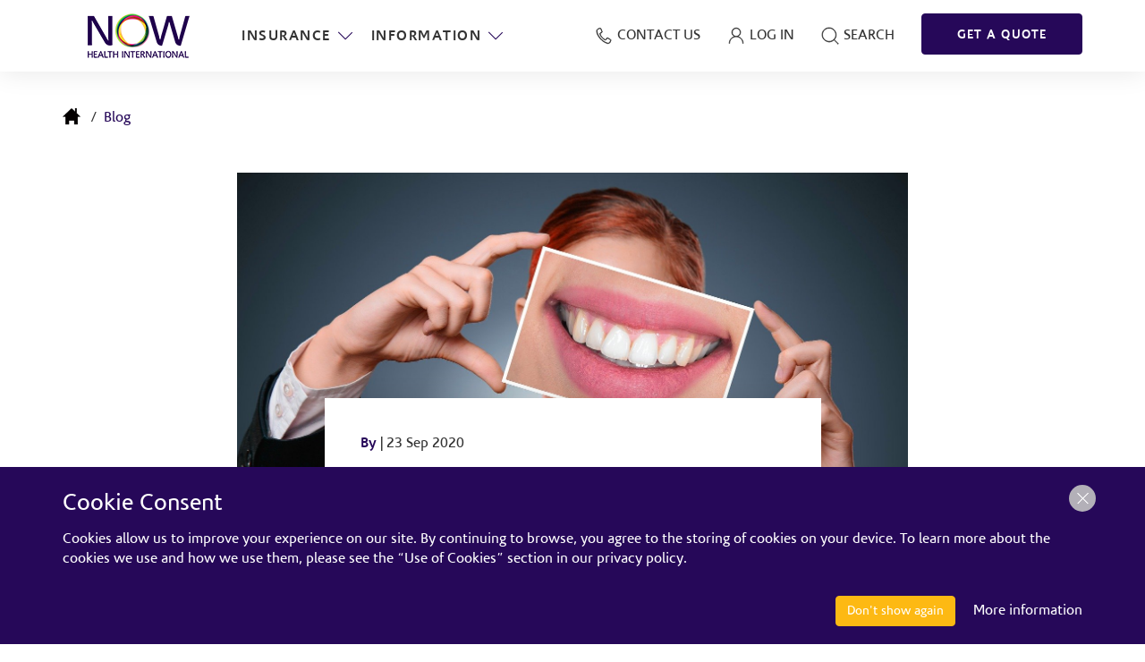

--- FILE ---
content_type: text/html; charset=utf-8
request_url: https://www.now-health.com/en/blog/should-i-add-dental-cover-to-my-private-health-plan/
body_size: 8693
content:


<!DOCTYPE html>
<html lang="en">



    <head>
        
     
        
<!-- Google Tag Manager -->
<script type="253991bc43be1a19113c416a-text/javascript">(function(w,d,s,l,i){w[l]=w[l]||[];w[l].push({'gtm.start':
new Date().getTime(),event:'gtm.js'});var f=d.getElementsByTagName(s)[0],
j=d.createElement(s),dl=l!='dataLayer'?'&l='+l:'';j.async=true;j.src=
'https://www.googletagmanager.com/gtm.js?id='+i+dl;f.parentNode.insertBefore(j,f);
})(window,document,'script','dataLayer','GTM-T6QK6C');</script>
<!-- End Google Tag Manager -->
            <title>Should I Add Dental Cover to My Private Health Plan?</title>
        <META NAME="robots" CONTENT="" />
        <meta charset="utf-8">
        <meta name="viewport" content="width=device-width, initial-scale=1.0">
        <meta name="description" content="">
        <meta name="twitter:card" content="summary">
        <meta name="twitter:site" content="@now_health">
        <meta name="twitter:title" content="Should I Add Dental Cover to My Private Health Plan?">
        <meta name="twitter:description" content="">
        <meta name="twitter:image" content="">
        <meta name="twitter:url" content="https://www.now-health.com/en/blog/should-i-add-dental-cover-to-my-private-health-plan/">
        <meta property="og:type" content="website">
        <meta property="og:title" content="Should I Add Dental Cover to My Private Health Plan?">
        <meta property="og:site_name" content="Should I Add Dental Cover to My Private Health Plan?">
        <meta property="og:url" content="https://www.now-health.com/en/blog/should-i-add-dental-cover-to-my-private-health-plan/">
        <meta property="og:image" content="">
        <meta property="og:description" content="">
         <meta property="keywords" content="">
        <meta name="facebook-domain-verification" content="1ci4cpptec68exgv4k4iicpiq0hokx" />
        <link href="/assets/plugin/magnific-popup/magnific-popup.css" rel="stylesheet">
        <link href="/css/css/master.css?v=4" rel="stylesheet">
        <link href="/css/additional-style.css?v=5" rel="stylesheet">
        <!--[if lt IE 9]>
    <script src="https://cdnjs.cloudflare.com/ajax/libs/html5shiv/3.7.3/html5shiv.min.js"></script>
    <![endif]-->
        <script src="/scripts/plugins/jquery-1.11.1.min.js" type="253991bc43be1a19113c416a-text/javascript"></script>
        <script src="/scripts/plugins/bootstrap.min.js" type="253991bc43be1a19113c416a-text/javascript"></script>
        <script src="/scripts/plugins/slick.min.js" type="253991bc43be1a19113c416a-text/javascript"></script>
        <script src="/scripts/plugins/jquery.cookie.js" type="253991bc43be1a19113c416a-text/javascript"></script>
        <script src="/scripts/main.js?v=6.3" type="253991bc43be1a19113c416a-text/javascript"></script>
        <script src="/assets/plugin/magnific-popup/jquery.magnific-popup.min.js" type="253991bc43be1a19113c416a-text/javascript"></script>
        <script src="/scripts/script.js?v=1.1" type="253991bc43be1a19113c416a-text/javascript"></script>

            <link rel="canonical" href="https://www.now-health.com/en/blog/should-i-add-dental-cover-to-my-private-health-plan/" />

        <!-- BEGIN LivePerson Monitor. -->
        <script type="253991bc43be1a19113c416a-text/javascript">window.lpTag = window.lpTag || {}; if (typeof window.lpTag._tagCount === 'undefined') { window.lpTag = { site: '58091215' || '', section: lpTag.section || '', autoStart: lpTag.autoStart === false ? false : true, ovr: lpTag.ovr || {}, _v: '1.6.0', _tagCount: 1, protocol: 'https:', events: { bind: function (app, ev, fn) { lpTag.defer(function () { lpTag.events.bind(app, ev, fn); }, 0); }, trigger: function (app, ev, json) { lpTag.defer(function () { lpTag.events.trigger(app, ev, json); }, 1); } }, defer: function (fn, fnType) { if (fnType == 0) { this._defB = this._defB || []; this._defB.push(fn); } else if (fnType == 1) { this._defT = this._defT || []; this._defT.push(fn); } else { this._defL = this._defL || []; this._defL.push(fn); } }, load: function (src, chr, id) { var t = this; setTimeout(function () { t._load(src, chr, id); }, 0); }, _load: function (src, chr, id) { var url = src; if (!src) { url = this.protocol + '//' + ((this.ovr && this.ovr.domain) ? this.ovr.domain : 'lptag.liveperson.net') + '/tag/tag.js?site=' + this.site; } var s = document.createElement('script'); s.setAttribute('charset', chr ? chr : 'UTF-8'); if (id) { s.setAttribute('id', id); } s.setAttribute('src', url); document.getElementsByTagName('head').item(0).appendChild(s); }, init: function () { this._timing = this._timing || {}; this._timing.start = (new Date()).getTime(); var that = this; if (window.attachEvent) { window.attachEvent('onload', function () { that._domReady('domReady'); }); } else { window.addEventListener('DOMContentLoaded', function () { that._domReady('contReady'); }, false); window.addEventListener('load', function () { that._domReady('domReady'); }, false); } if (typeof (window._lptStop) == 'undefined') { this.load(); } }, start: function () { this.autoStart = true; }, _domReady: function (n) { if (!this.isDom) { this.isDom = true; this.events.trigger('LPT', 'DOM_READY', { t: n }); } this._timing[n] = (new Date()).getTime(); }, vars: lpTag.vars || [], dbs: lpTag.dbs || [], ctn: lpTag.ctn || [], sdes: lpTag.sdes || [], ev: lpTag.ev || [] }; lpTag.init(); } else { window.lpTag._tagCount += 1; }</script>
        <!-- END LivePerson Monitor. -->
        <!--[if lt IE 9]>
        <script src="/lib/respond.min.js"></script>
    <![endif]-->


<!-- Facebook Pixel Code -->
<script type="253991bc43be1a19113c416a-text/javascript">
  !function(f,b,e,v,n,t,s)
  {if(f.fbq)return;n=f.fbq=function(){n.callMethod?
  n.callMethod.apply(n,arguments):n.queue.push(arguments)};
  if(!f._fbq)f._fbq=n;n.push=n;n.loaded=!0;n.version='2.0';
  n.queue=[];t=b.createElement(e);t.async=!0;
  t.src=v;s=b.getElementsByTagName(e)[0];
  s.parentNode.insertBefore(t,s)}(window, document,'script',
  'https://connect.facebook.net/en_US/fbevents.js');
  fbq('init', '1034954320405814');
  fbq('track', 'PageView');
</script>
<noscript><img height="1" width="1" style="display:none"
  src="https://www.facebook.com/tr?id=1034954320405814&ev=PageView&noscript=1"
/></noscript>
<!-- End Facebook Pixel Code -->
        




    </head>

<style>
    @media (max-width: 1100px) {
        .btn-quote {
            margin-top: 15px;
        }

        .nav-quote {
            margin-top: -7px;
        }

        .nav-right > li {
            vertical-align: top;
            line-height: 20px;
            height: 60px;
        }
    }

    @media (max-width: 768px) {
        .nav-right .nav-quote {
            display: block;
        }
    }
</style>
<body class="">
<!-- Google Tag Manager (noscript) -->
<noscript><iframe src="https://www.googletagmanager.com/ns.html?id=GTM-T6QK6C"
height="0" width="0" style="display:none;visibility:hidden"></iframe></noscript>
<!-- End Google Tag Manager (noscript) -->    <div class="wrapper wrapper-home">
        <header class="s-header">
            <div class="container">

                <!-- US -->
                <a href="/en/">
                    
                    <img class="img-logo" title="International Health Insurance - Now Health" alt="International Health Insurance - Now Health" src="/media/3738/now_170x50.png" />
                </a>
                <div class="nav-main-wrapper">
                    <button class="btn-ico btn-close ico-close"></button>
                    <div class="ctx-wrapper">
                        <div class="box-ctx">
                            
                                    <a href="#" class="a-collapse"><button class="btn btn-default btn-purple btn-quote">GET A QUOTE</button></a>
                                    <ul class="nav nav-quote collapse">
                                                    <li><a href="https://get.now-health.com/web" target="_blank">FOR INDIVIDUALS &amp; FAMILIES</a></li>
                                                    <li><a href="https://broker.now-health.com/broker/">FOR BROKERS</a></li>
                                    </ul>
                            <div class="b-searchbar">
<form action="/search" autocomplete="off" id="searchForm" method="get">                                    <input class="form-input" type="text" name="search" placeholder="Search" />
                                    <button class=" btn-submit ico-search-white" style="height:48px;" type="submit"></button>
</form>
                            </div>
                            <nav class="nav nav-main">
                                    <li class="li-insurance">
                                        <a href="#" class="a-collapse">Insurance<div class="ico ico-down"></div></a>
                                        <ul class="nav lv2 collapse">
                                                <li>
                                                    <a href="#" class="a-collapse">Where You Need Cover<div class="ico ico-down-green"></div></a>
                                                    <ul class="nav lv3 collapse">
                                                                <li><a href="/en/countries-we-cover/united-kingdom/" class="">United Kingdom </a></li>
                                                                <li><a href="/en/countries-we-cover/malta/" class="">Europe </a></li>
                                                                <li><a href="/en/countries-we-cover/singapore/" class="">Singapore </a></li>
                                                                <li><a href="/en/countries-we-cover/hong-kong/" class="">Hong Kong SAR </a></li>
                                                                <li><a href="/en/countries-we-cover/united-arab-emirates/" class="">United Arab Emirates </a></li>
                                                                <li><a href="/en/countries-we-cover/indonesia/" class="">Indonesia </a></li>
                                                                <li><a href="/en/countries-we-cover/" class="link-yellow">SEE ALL COUNTRIES WE COVER <div class="ico ico-go"></div></a></li>
                                                    </ul>
                                                </li>
                                                <li>
                                                    <a href="#" class="a-collapse">Who We Help<div class="ico ico-down-green"></div></a>
                                                    <ul class="nav lv3 collapse">
                                                                <li><a href="/en/expat-health-insurance/" class="">Expats </a></li>
                                                                <li><a href="/en/international-student-health-insurance/" target="" class="">International Students </a></li>
                                                                <li><a href="/en/family-health-insurance/" class="">Families </a></li>
                                                                <li><a href="/en/group-health-insurance/" class="">Companies </a></li>
                                                    </ul>
                                                </li>
                                                <li>
                                                    <a href="#" class="a-collapse">Products<div class="ico ico-down-green"></div></a>
                                                    <ul class="nav lv3 collapse">
                                                                <li>
                                                                        <a href="/en/worldcare/">
                                                                            <div class="txt-product-name">WorldCare</div>
                                                                            <div class="txt-product-desc">Provides our globally mobile members with peace of mind that they can access the best care both at home and overseas.</div>
                                                                        </a>

                                                                </li>
                                                                <li>
                                                                        <a href="/en/simplecare/">
                                                                            <div class="txt-product-name">SimpleCare</div>
                                                                            <div class="txt-product-desc">Designed to offer vital health protection and access to world-class medical facilities, and all with an affordable price tag.</div>
                                                                        </a>

                                                                </li>
                                                                <li>
                                                                    <a href="/en/compare-insurance-plans/"><button class="btn btn-default btn-yellow btn-plans">SEE ALL PLANS</button></a>
                                                                </li>
                                                    </ul>
                                                </li>
                                        </ul>
                                    </li>
                                    <li class="li-information">
                                        <a href="#" class="a-collapse">Information<div class="ico ico-down"></div></a>
                                        <ul class="nav lv2 collapse">
                                                <li>
                                                    <a href="#" class="a-collapse">Why Now Health<div class="ico ico-down-green"></div></a>
                                                    <ul class="nav lv3 collapse">
                                                                <li><a href="/en/about-us/" class="">About Us </a></li>
                                                                <li><a href="/en/customer-stories/" class="">Customer Stories </a></li>
                                                                <li><a href="/en/news/" class="">News </a></li>
                                                                <li><a href="/en/find-a-medical-provider/faqs/" class="">FAQs </a></li>
                                                                <li><a href="/en/blog/" class="">Blog </a></li>
                                                                <li><a href="/en/expat-guides/" class="">Expat Guides </a></li>
                                                    </ul>
                                                </li>
                                                <li>
                                                    <a href="#" class="a-collapse">Members<div class="ico ico-down-green"></div></a>
                                                    <ul class="nav lv3 collapse">
                                                                <li><a href="https://www.now-health.com/portfolio/" target="_blank" class="">Login to Portfolio </a></li>
                                                                <li><a href="/en/document-library/" class="">Document Library </a></li>
                                                                <li><a href="/en/claims/" class="">How to Make a Claim </a></li>
                                                                <li><a href="/en/user-guide/" class="">How to Use Your Plan </a></li>
                                                                <li><a href="/en/find-a-medical-provider/" class="">Find a Medical Provider </a></li>
                                                    </ul>
                                                </li>
                                                <li>
                                                    <a href="#" class="a-collapse">Partners<div class="ico ico-down-green"></div></a>
                                                    <ul class="nav lv3 collapse">
                                                                <li><a href="/en/intermediaries/" class="">Intermediaries </a></li>
                                                                <li><a href="/en/medical-providers/" class="">Medical Providers </a></li>
                                                                <li>
                                                                    <a href="https://broker.now-health.com/broker/" target="_blank"><button class="btn btn-default btn-yellow btn-plans">BROKER QUOTE TOOL</button></a>
                                                                </li>
                                                                <li>
                                                                    <a href="https://validate.now-health.com/" target="_blank"><button class="btn btn-default btn-yellow btn-plans">Provider Validation Tool</button></a>
                                                                </li>
                                                    </ul>
                                                </li>
                                        </ul>
                                    </li>
                            </nav>

                            <a href="https://portfolio.now-health.com/" target="_blank"><button class="btn btn-default btn-purple-line">SIGN IN</button></a><br>
                            <a href="/en/contact-us/" target=""><button class="btn btn-default btn-yellow">CONTACT US</button></a><br>
                            <p>
                                <a href="https://api.whatsapp.com/send?phone=85222797322&amp;text=" target="_blank"><button class="btn-ico btn-whatsapp ico-whatsapp"></button></a>
                                <a href="#" class="float-right"><button class="btn-ico btn-chat ico-chat"></button></a>
                                

                            </p>
                        </div>
                    </div>
                </div>
                <nav class="nav nav-right">
                                <li class="li-link">
                                    <a href="/en/contact-us/">
                                        <div class="txt-with-ico">
                                            <div class="ico" style="background-image:url(/media/1153/ico_phone.svg)"></div>CONTACT US
                                        </div>
                                    </a>
                                </li>
                                <li class="li-link">
                                    <a href="https://portfolio.now-health.com/" taget="_blank">
                                        <div class="txt-with-ico">
                                            <div class="ico" style="background-image:url(/media/1144/ico_acc.svg)"></div>LOG IN
                                        </div>
                                    </a>
                                </li>
                                <li class="li-link">
                                    <a href="/en/search/">
                                        <div class="txt-with-ico">
                                            <div class="ico" style="background-image:url(/media/1157/ico_search.svg)"></div>SEARCH
                                        </div>
                                    </a>
                                </li>

                            <li class="li-quote">
                                <a href="#" class="a-collapse"><button class="btn btn-default btn-purple btn-quote">GET A QUOTE</button></a>
                                <ul class="nav nav-quote collapse">
                                                <li><a href="https://get.now-health.com/web" target="_blank">FOR INDIVIDUALS &amp; FAMILIES</a></li>
                                                <li><a href="https://broker.now-health.com/broker/">FOR BROKERS</a></li>
                                </ul>
                            </li>


                    <li><button class="btn-ico btn-menu ico-menu" aria-label="Toggle navigation"></button></li>
                </nav>
            </div>
        </header>
        




<section class="s-breadcrumb">
    <div class="container">
        <div class="b-breadcrumb">
            <a href="/en/">
                <div class="ico ico-home"></div>
            </a><span class="txt-slash">/</span><a href="/en/blog/">Blog</a>
        </div>
    </div>
</section>


<section class="s-default s-blog-detail">
    <div class="container">
        <div class="b-blog-detail">
            <div class="row">
                <div class="col col-md-8 col-md-offset-2">
                    <div class="img-blog" style="background-image:url(/media/3183/woman-3498849_1920.jpg)"></div>
                </div>
                <div class="col col-md-6 col-md-offset-3">
                    <div class="b-blog-info">
                        <span class="txt-bold txt-purple">By  </span> | 23 Sep 2020 
                        <h1 class="txt-title">Should I Add Dental Cover to My Private Health Plan?</h1>
                        <h2 class="txt-desc"><p><span>If you’re considering taking out private health care, you may be wondering whether or not you should add dental cover to your plan. This blog looks at everything you need to know to get the right cover for you and your family! </span></p></h2>
                        <div class="txt-share">SHARE THIS ARTICLE</div>
                        <ul class="nav nav-media">

                            <li><a href="#" onclick="if (!window.__cfRLUnblockHandlers) return false; window.open('http://twitter.com/share?url=https://www.now-health.com/en/blog/should-i-add-dental-cover-to-my-private-health-plan/', 'Twitter', 'toolbar=no,width=550,height=450'); return false" data-cf-modified-253991bc43be1a19113c416a-=""><button class="btn-ico ico-twitter-yellow"></button></a></li>
                            <li><a href="#" onclick="if (!window.__cfRLUnblockHandlers) return false; window.open('https://www.facebook.com/sharer/sharer.php?u=https://www.now-health.com/en/blog/should-i-add-dental-cover-to-my-private-health-plan/', 'Facebook','toolbar=no,width=550,height=450'); return false" data-cf-modified-253991bc43be1a19113c416a-=""><button class="btn-ico ico-facebook-yellow"></button></a></li>
                            <li><a href="#" onclick="if (!window.__cfRLUnblockHandlers) return false; window.open('http://www.linkedin.com/shareArticle?mini=true&url=https://www.now-health.com/en/blog/should-i-add-dental-cover-to-my-private-health-plan/', 'LinkedIn', 'toolbar=no,width=550,height=450', 'yes', 'center'); return false" data-cf-modified-253991bc43be1a19113c416a-=""><button class="btn-ico ico-linkedin-yellow"></button></a></li>
                            <li><a href="https://www.instagram.com/nowhealthinternational/" target="blank;"><button class="btn-ico ico-instagram-yellow"></button></a></li>
                        </ul>
                    </div>
                </div>
                <div class="col col-md-8 col-md-offset-2">
                    <div class="b-blog-ctx">
                        <p><span>Many of us associate poor dental hygiene with cavities, fillings, and unpleasant trips to the dentist. <a rel="noopener" href="https://www.healthline.com/health/dental-and-oral-health" target="_blank">However, there are also links between poor dental hygiene and other more severe conditions</a> such as heart disease, so it's important to keep your teeth in check. </span></p>
<p><span>If you’re considering taking out private health care, you may be wondering whether or not you should add dental cover to your plan. This blog looks at everything you need to know to get the right cover for you and your family!</span></p>
<h2><span>Why Should I Consider Adding Dental Cover to My Private Health Plan?</span></h2>
<p><span>Firstly it is important to note that the cost of dental treatment can be expensive. Even in those countries with free universal healthcare, <a rel="noopener" href="https://www.now-health.com/en/countries-we-cover/united-kingdom/" target="_blank">such as the United Kingdom</a>, adult citizens are usually required to pay for dental treatment, including routine check-ups, in most circumstances. Without cover, you could end up spending thousands of dollars on dental fees depending on the treatment you require.</span></p>
<p><span>It’s also worth considering that dental care is largely designed to be preventative. Having dental cover as part of your private health insurance plan will mean you are more likely to go for regular check-ups, therefore avoiding the need for more acute, emergency treatment later on (and the associated costs).</span></p>
<p><span>Adding dental cover to your private health plan will also mean you can access quality care at a private dentist, helping to avoid long waiting times in the public system. Finally, if you are relocating overseas and opting for an international health insurance plan with dental cover, this will mean you can access dental treatment both at home and abroad, and usually get treatment from an English-speaking dentist if you prefer. Having this reassurance can be very important, particularly for expats living overseas.</span><span></span></p>
<h2><span>What Do I Need to Know about Adding Dental Cover to My Plan?</span></h2>
<p><span>Firstly you need to consider the cost. The cost of adding dental cover to your private health insurance plan will vary depending on a range of factors, but as a rule it will make your premium more expensive – as is the case with adding any other additional benefits to your plan such as maternity cover. </span></p>
<p><span>Consider the costs involved and assess the right level of cover for you and your family. For example, if you have children or teenagers that are likely to require orthodontic treatment in the coming years, it can be useful to know these costs will be covered.</span></p>
<p><span>You should also be aware that many private health insurance plans do not include dental cover as standard. While many international health insurance plans do include cover for emergency dental care, for example if you’ve been in an accident, they may not include routine cover such as check-ups, x-rays, fillings and polishing. </span></p>
<p><span>More complex dental treatment may also not be covered, such as crowns, dentures and orthodontics. Before purchasing your plan, check what is and isn’t covered to see whether you want to opt to add any additional dental treatment to your plan. </span></p>
<p><span>Finally make a note of any waiting period or co-insurances which are often applied to dental cover. With our Now Health International plans, we have a nine month waiting period for dental cover, meaning you will not be able to claim for dental treatment during the first 9 months of your plan cover.</span></p>
<h2><span>Are There Any Exclusions to Dental Cover?</span></h2>
<p><span>Different <a rel="noopener" href="https://www.now-health.com/en/blog/what-typical-exclusions-apply-to-health-insurance/" target="_blank">private health insurers will have various exclusions</a> relating to their dental cover. For example, most insurers do not usually include cosmetic dentistry costs as part of a private health plan, except in cases where an accident has caused an injury that subsequently necessitates such treatment.</span></p>
<p><span>They may also exclude cover for treatment made necessary from an accidental dental injury caused by eating and drinking, or boxing or playing rugby without proper mouth protection. Always check the exclusions and terms and conditions for more details.</span></p>
<h2><span>How Do I Use My Dental Cover?</span></h2>
<p><span>If you do decide to opt for dental cover in your private health insurance plan, remember to consider these three things before you start using your cover. </span></p>
<p><span>A benefit limit will usually be applied to any dental cover included in your health insurance plan, so you should check what your limit is, including how many routine check-ups and cleaning/polishings you are entitled to per year. This will help you to avoid a situation where you are faced with any unexpected dental bills that are not covered by your insurer. </span></p>
<p><span>You should also be aware of whether any co-insurance, per visit excess or annual deductible applies to your dental treatment, which may mean you will incur a small out of pocket cost whenever you use your plan to seek dental treatment. </span></p>
<p><span>Finally, consider whether your insurance provider offers direct billing for dental treatment, meaning you can access a cashless service, or if you need to pay and claim back the costs.</span></p>
<h2><span>Should You Add Dental Cover to Your Private Health Plan?</span></h2>
<p><span>In summary, you should carefully consider whether adding dental cover to your health insurance plan is right for your needs. </span></p>
<p><span>If you want to keep your premium more affordable, you may prefer not to add dental cover, but remember that you will need to be prepared to pay for any dental treatment you do require. If you do choose to add dental cover to help provide peace of mind and reduce your treatment costs, remember to check some of the important points highlighted in this blog to make sure you get the appropriate level of cover for you and your family. </span></p>
<p><span>Regardless of whether you choose to take out dental cover, don't forget to look after your teeth and get regular check-ups to prevent more serious problems later in life!</span></p>
                    </div>
                </div>
            </div>
        </div>
    </div>
</section>
        <footer class="s-default s-footer">
            <div class="container">
                <div class="row-footer">
                    <div class="col col-md-8">
                        <div class="row row-sitemap">
                                <div class="col col-md-4">

                                        <div class="txt-title">INSURANCE FOR</div>
                                        <ul class="nav">
                                                    <li><a href="/en/expat-health-insurance/">Expats</a></li>
                                                    <li><a href="/en/international-student-health-insurance/">International Students</a></li>
                                                    <li><a href="/en/family-health-insurance/">Families</a></li>
                                                    <li><a href="/en/group-health-insurance/">Companies</a></li>
                                        </ul>
                                        <div class="txt-title">PRODUCTS</div>
                                        <ul class="nav">
                                                    <li><a href="/en/worldcare/">WorldCare</a></li>
                                                    <li><a href="/en/simplecare/">SimpleCare</a></li>
                                                    <li><a href="/en/insurance-plans/">See All Plans</a></li>
                                        </ul>
                                </div>
                                <div class="col col-md-4">

                                        <div class="txt-title">MEMBERS</div>
                                        <ul class="nav">
                                                    <li><a href="https://portfolio.now-health.com/" target="_blank">Log in</a></li>
                                                    <li><a href="/en/document-library/">Document Library</a></li>
                                                    <li><a href="/en/claims/">How to Make a Claim</a></li>
                                                    <li><a href="/en/user-guide/">How to Use Your Plan</a></li>
                                                    <li><a href="/en/find-a-medical-provider/">Find a Medical Provider</a></li>
                                        </ul>
                                        <div class="txt-title">PARTNERS</div>
                                        <ul class="nav">
                                                    <li><a href="/en/intermediaries/">Intermediaries</a></li>
                                                    <li><a href="/en/medical-providers/">Medical Providers</a></li>
                                        </ul>
                                </div>
                                <div class="col col-md-4">

                                        <div class="txt-title">INFORMATION</div>
                                        <ul class="nav">
                                                    <li><a href="/en/about-us/">About Us</a></li>
                                                    <li><a href="/en/customer-stories/">Customer Stories</a></li>
                                                    <li><a href="/en/news/">News</a></li>
                                                    <li><a href="/en/find-a-medical-provider/faqs/">FAQs</a></li>
                                                    <li><a href="/en/blog/">Blog</a></li>
                                                    <li><a href="https://hk.linkedin.com/company/now-health-international" target="_blank">Careers</a></li>
                                        </ul>
                                </div>
                        </div>
                    </div>
                    <div class="col col-md-4">
                        <a href="/en/contact-us/"><button class="btn btn-default btn-yellow-line btn-email">GET IN TOUCH</button></a>

                        <div class="txt-title">FOLLOW US</div>
                        <ul class="nav nav-media">
                                    <li><a href="https://twitter.com/now_health" target="_blank"><button class="btn-ico" style="background-image:Url(/media/1159/ico_twitter.svg)"></button></a></li>
                                    <li><a href="https://www.facebook.com/nowhealth" target="_blank"><button class="btn-ico" style="background-image:Url(/media/1150/ico_facebook.svg)"></button></a></li>
                                    <li><a href="https://www.youtube.com/user/NowHealth/videos" target="_blank"><button class="btn-ico" style="background-image:Url(/media/1171/ico_youtube.svg)"></button></a></li>
                                    <li><a href="https://www.linkedin.com/company/now-health-international/" target="_blank"><button class="btn-ico" style="background-image:Url(/media/1151/ico_linkedin.svg)"></button></a></li>
                                    <li><a href="https://www.instagram.com/nowhealthinternational/" target="_blank"><button class="btn-ico" style="background-image:Url(/media/3658/ico_instagram_line.svg)"></button></a></li>
                        </ul>
                        <div class="txt-copyright">&#169; Now Health International 2025</div>
                        <ul class="nav nav-footer">
                                        <li><a href="/en/compliance/">Compliance</a> | </li>
                                        <li><a href="/en/underwriting/">Underwriting</a> | </li>
                                        <li><a href="/en/legal/">Legal</a> | </li>
                                        <li><a href="/en/privacy/">Privacy</a> | </li>
                                        <li><a href="/en/complaints/">Complaints</a> | </li>
                                        <li><a href="http://www.worldcare.ae/" target="_blank">UAE Local Site</a> | </li>
                                        <li><a href="http://www.now-health.cn/zh-cn/" target="_blank">China Local Site</a></li>

                        </ul>
                    </div>
                </div>
            </div>
        </footer>
    </div>

    <div class="b-sticky-btns">
        <div id="btn-chat-2"><div id="LP_DIV_1468250497847" class="btn-ico btn-chat ico-chat"></div></div>

        
        <a href="https://api.whatsapp.com/send?phone=85222797322&amp;text=" target="_blank"><button class="btn-ico btn-whatsapp ico-whatsapp"></button></a>
    </div>
    
    <div id="cookie-consent-wrapper" style="display:none; bottom: 0px;">
        <section>
            <article class="container">
                <h3 style="color:#fff;">Cookie Consent</h3>
                <p>Cookies allow us to improve your experience on our site. By continuing to browse, you agree to the storing of cookies on your device. To learn more about the cookies we use and how we use them, please see the “Use of Cookies” section in our privacy policy.</p>
                <div class="buttons"><button type="button" class="accept btn  btn-yellow btn-act">Don't show again</button><a href="/privacy" target="_blank" class="text-link">More information</a></div>
                <div class="button close">
                    <svg class="icon white">
                        <use xlink:href="#i-plus"></use>
                        <svg id="i-plus" viewBox="0 0 64 64"> <path d="m64 31.89h-31v-31.89h-2v31.89h-31v2h31v30.11h2v-30.11h31z" style="fill: #fff;"></path> </svg>
                    </svg>
                </div>
            </article>
        </section>
    </div>

    <style>

        #cookie-consent-wrapper {
            position: fixed;
            bottom: -100%;
            left: 0;
            z-index: 500;
            background-color: rgba(38, 8, 89, 1);
            color: #fff;
            z-index:9999;
            width: 100%;
        }
            #cookie-consent-wrapper a{
                color:#fff;
            }
            #cookie-consent-wrapper section {
                padding-top: 20px;
                padding-bottom: 20px;
            }
            #cookie-consent-wrapper section article.container {
                position: relative;
            }
            #cookie-consent-wrapper section .buttons {
                position: relative;
                width: initial;
                float: right;
                margin-top: 15px;
            }
            
                #cookie-consent-wrapper section .buttons button.accept {
                    margin-right: 20px;
                }
                #cookie-consent-wrapper section .buttons button {
                    /*bottom: initial;
                    float: initial;
                    background-color: rgba(195,195,195,.3);
                    -webkit-border-radius: 20px;
                    -moz-border-radius: 20px;
                    -ms-border-radius: 20px;
                    -o-border-radius: 20px;
                    border-radius: 20px;
                    padding: 3px 20px;
                    -webkit-transition: all .1s ease-in;
                    -moz-transition: all .1s ease-in;
                    -o-transition: all .1s ease-in;
                    transition: all .1s ease-in;*/
                }
                #cookie-consent-wrapper section .close {
                    -webkit-transition: all .2s ease-in-out;
                    -moz-transition: all .2s ease-in-out;
                    -o-transition: all .2s ease-in-out;
                    transition: all .2s ease-in-out;
                    -webkit-border-radius: 50%;
                    -moz-border-radius: 50%;
                    -ms-border-radius: 50%;
                    -o-border-radius: 50%;
                    border-radius: 50%;
                    width: 30px;
                    height: 30px;
                    display: block;
                    cursor: pointer;
                    padding: 5px;
                    font-weight: 700;
                    z-index: 9;
                    position: absolute;
                    top: 0;
                    right: 0;
                    background-color: rgba(195,195,195,.9);
                    -webkit-transform: rotate( 45deg );
                    -moz-transform: rotate(45deg);
                    -ms-transform: rotate(45deg);
                    -o-transform: rotate(45deg);
                    transform: rotate( 45deg );
                    opacity:1;
                }
                #cookie-consent-wrapper section .close svg {
                    width: 17px;
                    height: 17px;
                    margin-left: 2px;
                    margin-top:1px;
                }
        svg.icon.white {
            stroke: #fff;
        }

    </style>

    <script type="253991bc43be1a19113c416a-text/javascript">
        $(document).ready(function () {
            $(document).on("click", "button.btn-ico.btn-chat.ico-chat", function () {
                $('a.livechat').get(0).click();
            });
            
            $("a").each(function(){
                var href = $(this).attr("href");
                if(href.indexOf("https://direct.now-health.com")>=0){
                    $(this).attr("href","https://get.now-health.com/web/");
                }
            })
        });
    </script>
<!-- Start of HubSpot Embed Code --> <script type="253991bc43be1a19113c416a-text/javascript" id="hs-script-loader" async defer src="//js-eu1.hs-scripts.com/26993501.js"></script> <!--
End of HubSpot Embed Code -->
<script src="/cdn-cgi/scripts/7d0fa10a/cloudflare-static/rocket-loader.min.js" data-cf-settings="253991bc43be1a19113c416a-|49" defer></script></body>
</html>



--- FILE ---
content_type: text/css
request_url: https://www.now-health.com/css/css/master.css?v=4
body_size: -502
content:
/* FONTS*/
/*@import url('https://fonts.googleapis.com/css?family=Source+Sans+Pro:300,400,700,900');*/
/*@import url(//fonts.googleapis.com/earlyaccess/notosanssc.css);*/

/*@import url('https://fonts.googleapis.com/css?family=Lato:100,300,400,700,900');*/

/* PLUGIN CSS */
@import url('bootstrap.min.css');
@import url('jquery.mCustomScrollbar.css');

/* MAIN CSS */
@import url('../sass/style.css?v=4');

--- FILE ---
content_type: text/css
request_url: https://www.now-health.com/css/additional-style.css?v=5
body_size: 4741
content:
@media (min-width:993px){.s-blog-detail .b-blog-info{margin-top:-12em}}.b-blog-detail a,.row-default a{color:#fdb913}.b-filter-submenu li{cursor:pointer}.s-blog-detail .b-blog-comment{margin-top:60px}.list-plus .a-collapse{padding-left:5px}.list-plus .collapse{padding-left:5px}.b-post-title{word-break:break-word}.row-vertical-align{display:flex!important;align-items:center!important}.txt-doc-align{position:absolute;bottom:0;left:50%;transform:translate(-50%,0);white-space:nowrap}@media screen and (max-width:768px){.b-breadcrumb{margin-top:20px}.wrapper>.s-default{padding-top:20px}.wrapper>.s-default~.s-default{padding-top:40px}}.nav-right li a,ul.nav.lv3 li a{color:#333}ul.nav.lv3 li a:hover{color:#260859}.ms-options-wrap>button,.ms-options-wrap>button:focus{-webkit-border-radius:3px;-moz-border-radius:3px;border-radius:3px;width:100%;border:0;-webkit-box-shadow:none;-moz-box-shadow:none;box-shadow:none;background:#efefef;margin-bottom:15px;font-size:20px;padding:6px 10px}.ms-options label{font-size:18px!important;color:#333!important}.ms-options-wrap>.ms-options .ms-selectall{font-size:20px;color:#333!important}.ms-options-wrap>button:after{display:none}@media (min-width:1101px){.nav-main>li>.a-collapse{color:#333}}.fac_result{padding-top:7.5px;padding-bottom:7.5px}.fac_result div{color:#260859;font-weight:700}.fac_result p{margin-top:7.5px;margin-bottom:7.5px}.col-find-left{background-repeat:no-repeat;background-size:cover;background-position:center}.col-find-left{height:350px}.col-find-right label{color:#fff}@media (min-width:769px){.col-find-left{height:350px}.col-find-right{height:350px}}@media (max-width:768px){.s-subscribe input{font-size:16px}.col-find-left{width:100%;padding-top:30px;padding-bottom:30px}.col-find-right{padding-top:30px;padding-bottom:30px}.facility-form-wrapper{max-width:450px!important}}.popup-youtube{z-index:999;position:absolute;top:0;bottom:0;left:0;right:0;width:100%;height:100%}button.mfp-close{display:block!important}.mfp-fade.mfp-bg{opacity:0;-webkit-transition:all .15s ease-out;-moz-transition:all .15s ease-out;transition:all .15s ease-out}.mfp-fade.mfp-bg.mfp-ready{opacity:.8}.mfp-fade.mfp-bg.mfp-removing{opacity:0}.mfp-fade.mfp-wrap .mfp-content{opacity:0;-webkit-transition:all .15s ease-out;-moz-transition:all .15s ease-out;transition:all .15s ease-out}.mfp-fade.mfp-wrap.mfp-ready .mfp-content{opacity:1}.mfp-fade.mfp-wrap.mfp-removing .mfp-content{opacity:0}.hasLocation .s-header .img-logo{height:45px}@media (max-width:1100px){.s-header .img-logo{height:60px!important;padding:15px}}.odd-plan-glance{float:none;display:inline-block;text-align:left}@media(max-width:991px){.b-plan-price{margin:20px 0}}.list-include li.ico-1::before{background-image:url(images/icon/ico_table_tick.svg)}.list-include li.ico-2::before{background-image:url(images/icon/ico_table_cross.svg)}.list-include li.ico-3::before{background-image:url(images/icon/ico_table_circle.svg)}.list-include li.ico-4::before{background-image:url(images/icon/ico_table_ticks.svg)}.txt-with-ico.ico-email{padding-left:1.4em;position:relative}.txt-with-ico.ico-email::before{width:1.2em;height:1.2em;content:"";display:block;background-repeat:no-repeat;background-size:contain;background-position:center;position:absolute;top:0;left:0}.txt-with-ico.ico-email::before{background-image:url(Images/icon/ico_email.svg)}a.livechat{width:50px;height:50px;display:block;opacity:0}

.row-plan-price > div{
	vertical-align:top;
}
.row-plan-price .b-plan-price{
	height:100%;
	position:relative;
	padding-bottom:50px;
}
.row-plan-price .b-plan-price > a{
	display:block;
	position:absolute;
	bottom:0;
	width:100%;
}


.advise-img {
    position: absolute;
    left: 20%;
}

    .advise-img::before {
        background-image: url(/css/images/value4.svg);
        background-repeat: no-repeat;
        background-size: cover;
        background-position: center center;
        content: "";
        display: block;
        padding: 80%;
        min-width: 100px;
        opacity: 0.2;
    }

.ico-alert {
    background-image: url(../css/images/icon/ico_alert.svg);
    width: 40px;
    height: 40px;
    margin: 0px 0 10px 0;
}

.s-advise {
    background: #018C99;

}

    .s-advise h3 {
        display: inline-block;
        margin: 0;
        padding: 40px 0;
        color: #fff;
    }

    .s-advise a {
        display: inline-block;
        color: #FDB913;
    }

    .s-advise span {
        margin: 0 20px;
        vertical-align: text-bottom;
        color: #dedede;
        opacity: 0.2;
    }

@media screen and (max-width:768px) {
    .s-advise {
        background-image: none;
        padding: 20px 0;
    }

        .s-advise a {
            display: block;
            margin-bottom: 20px;
        }

        .s-advise h3 {
            display: block;
        }

        .s-advise .ico-alert {
            margin: 0 auto;
            display: block;
        }

        .s-advise .txt-advise {
            padding: 20px 0;
            display: block;
        }

        .s-advise span {
            display: none;
        }

    .advise-img::before {
        opacity: 0;
    }
}

@media screen and (max-width:1440px) {
    .advise-img {
        left: 10%;
    }
}

.nav div.txt-product-name{
    font-weight:bold;   
}

 @media (min-width: 768px) {
   
        .col-centered {
            display: inline-block;
            float: left !important;
            margin-right: 0 !important; 
            text-align: center;
            padding: 0;
        }

            .col-centered:nth-child(4n + 1) {
               margin-left: 0 !important;
            }
    }
.ico-instagram-yellow{
	background-image: url('/media/3693/ico_instagram_yellow.svg');
    background-size:90% !important;

}



.survey-corner {
    box-shadow: 0px 0px 11px #00000061;
    border-radius: 10px;
    position: fixed;
    right: 10px;
    bottom: 90px;
    width: 630px;
    max-width: 100%;
    height: 250px;
    z-index: 100;
    transform-origin: bottom right;
    transform: scale(0);
    transition: all 0.5s cubic-bezier(.32,-0.18,.94,.51);
    overflow: hidden;
    background: #018C99;
}

._mobile .survey-corner {
    bottom: 140px;
}

.survey-corner.show {
    transform: scale(1);
    transition: all 0.5s cubic-bezier(.47,.79,.45,1.15);
}

.survey-corner-close {
    position: absolute;
    right: 10px;
    top: 10px;
    height: 33px;
    width: 33px;
    line-height: 33px;
    font-size: 20px;
    cursor: pointer;
    color: #FFF;
    border-radius: 50%;
    text-align: center;
    border: 1px #FFF solid;
}

.survey-corner-content {
    padding: 48px 30px;
    background-color: #018C99;
    border-radius: 10px;
    transition: all 0.1s linear;
    max-height: 500px;
    text-align: center;
}

    .survey-corner-content p {
        font-size: 2rem;
        color: #FFF;
    }

    .survey-corner-content .btn {
        margin: 10px 0;
    }

.survey-content {
    opacity: 0;
    height: 100%;
    transition: all 0.6s linear;
    background: #018C99;
    color: #FFF;
    padding: 20px 30px;
    position: absolute;
    top: 0;
    width: 100%;
    pointer-events: none;
}

.survey-title {
    font-size: 3rem;
    margin-bottom: 0;
}

.survey-notice {
    font-size: 2rem;
    color: #FDB913;
    margin-bottom: 2rem;
}

.question-title {
    font-size: 2rem;
    color: #FFF;
    position: relative;
    margin-bottom: 1rem;
    width: calc(100% - 20px);
}

.required.question-title:before {
    font-size: 2rem;
    content: "*";
    display: inline-block;
    color: #b50937;
    font-weight: 700;
    position: absolute;
    left: -15px;
    top: 3px;
}

.question-options .col-md-6 {
    padding-top: 10px;
    width: 49%;
    display: inline-block;
}

.question-options input[type=radio] {
    display: block;
    height: 0px;
    width: 0px;
}

    .question-options input[type=radio] ~ .quemark {
        position: relative;
        height: 20px;
        width: 20px;
        display: inline-block;
        border: 1px solid #cccccc;
        margin-right: 6px;
        margin-top: -5px;
        border-radius: 50%;
        vertical-align: middle;
    }

        .question-options input[type=radio] ~ .quemark:after {
            content: "";
            display: inline-block;
            position: absolute;
            top: calc(50% - 5px);
            left: calc(50% - 5px);
            width: 10px;
            height: 10px;
            background: #FFF;
            border-radius: 50%;
            transform: scale(0);
            transition: all 0.3s linear;
        }

.question-options input:checked ~ .quemark:after {
    transform: scale(1);
}

.question-options label {
    font-weight: bold;
    color: #FFF;
    display: inline-block;
    font-size: 18px;
    position: absolute;
    padding-left: 32px;
    left: 10px;
}

.done-button {
    position: absolute;
    left: 30px;
    bottom: 20px;
}

.show-question .survey-corner-content {
    opacity: 0;
    max-height: 0;
    padding: 0;
}

.show-question .survey-content {
    opacity: 1;
    pointer-events: auto;
}

.survey-corner.show .thankyou {
    opacity: 1;
    pointer-events: auto;
}

.thankyou, .survey-corner.show-question.show .thankyou {
    display: block;
    width: 94%;
    color: #FFF;
    font-size: 2rem;
    opacity: 0;
    user-select: none;
    text-align: center;
    position: absolute;
    top: 50%;
    left: 50%;
    transform: translate(-50%, -50%);
    transition: all 0.6s linear 0.4s;
    pointer-events: none;
}

    .thankyou img {
        margin: 15px;
        padding: 5px;
        border-radius: 50%;
        transition: all 0.3s linear;
    }

        .thankyou img:hover {
            background-color: rgb(0,0,0,0.3);
        }

@media (max-width: 767px) {
    .survey-corner {
        width: calc(100% - 20px);
        height: auto;
    }

    .show-question.survey-corner {
        height: calc(58vw + 200px);
    }

    .survey-content {
        padding: 50px 30px 20px 30px;
    }

    .survey-title {
        font-size: 5vw;
    }

    .survey-notice {
        font-size: 4vw;
        margin-bottom: 3vw;
        line-height: 6vw;
    }

    .question-options .col-md-6 {
        width: 100%;
    }

    .question-title {
        font-size: 5vw;
        margin: 0;
    }

    .question-options label {
        font-size: 5vw;
        font-weight: normal;
        padding-left: 9vw;
    }

    .question-options input[type=radio] ~ .quemark {
        width: 5vw;
        height: 5vw;
        margin-top: 3px;
        vertical-align: baseline;
    }

    .done-button {
        position: absolute;
        left: 30px;
        bottom: 20px;
        padding: 14px 0 10px 0;
        font-size: 4vw;
        line-height: 4vw;
    }

    .thankyou, .survey-corner.show-question.show .thankyou {
        position: relative;
        top: auto;
        left: auto;
        transform: none;
        padding: 38px;
        width: 100%;
    }

        .thankyou img {
            margin: 10px 5px;
        }
}

@media (max-width: 767px) {
    .thankyou img {
        margin: 10px 16x;
    }
}



.survey-corner {
    box-shadow: 0px 0px 11px #00000061;
    border-radius: 10px;
    position: fixed;
    right: 10px;
    bottom: 90px;
    width: 630px;
    max-width: 100%;
    height: 250px;
    z-index: 100;
    transform-origin: bottom right;
    transform: scale(0);
    transition: all 0.5s cubic-bezier(.32,-0.18,.94,.51);
    overflow: hidden;
    background: #018C99;
}

._mobile .survey-corner {
    bottom: 140px;
}

.survey-corner.show {
    transform: scale(1);
    transition: all 0.5s cubic-bezier(.47,.79,.45,1.15);
}

.survey-corner-close {
    position: absolute;
    right: 10px;
    top: 10px;
    height: 33px;
    width: 33px;
    line-height: 33px;
    font-size: 20px;
    cursor: pointer;
    color: #FFF;
    border-radius: 50%;
    text-align: center;
    border: 1px #FFF solid;
}

.survey-corner-content {
    padding: 48px 30px;
    background-color: #018C99;
    border-radius: 10px;
    transition: all 0.1s linear;
    max-height: 500px;
    text-align: center;
}

    .survey-corner-content p {
        font-size: 2rem;
        color: #FFF;
    }

    .survey-corner-content .btn {
        margin: 10px 0;
    }

.survey-content {
    opacity: 0;
    height: 100%;
    transition: all 0.6s linear;
    background: #018C99;
    color: #FFF;
    padding: 20px 30px;
    position: absolute;
    top: 0;
    width: 100%;
    pointer-events: none;
}

.survey-title {
    font-size: 3rem;
    margin-bottom: 0;
}

.survey-notice {
    font-size: 2rem;
    color: #FDB913;
    margin-bottom: 2rem;
}

.question-title {
    font-size: 2rem;
    color: #FFF;
    position: relative;
    margin-bottom: 1rem;
    width: calc(100% - 20px);
}

.required.question-title:before {
    font-size: 2rem;
    content: "*";
    display: inline-block;
    color: #b50937;
    font-weight: 700;
    position: absolute;
    left: -15px;
    top: 3px;
}

.question-options .col-md-6 {
    padding-top: 10px;
    width: 49%;
    display: inline-block;
}

.question-options input[type=radio] {
    display: block;
    height: 0px;
    width: 0px;
}

    .question-options input[type=radio] ~ .quemark {
        position: relative;
        height: 20px;
        width: 20px;
        display: inline-block;
        border: 1px solid #cccccc;
        margin-right: 6px;
        margin-top: -5px;
        border-radius: 50%;
        vertical-align: middle;
    }

        .question-options input[type=radio] ~ .quemark:after {
            content: "";
            display: inline-block;
            position: absolute;
            top: calc(50% - 5px);
            left: calc(50% - 5px);
            width: 10px;
            height: 10px;
            background: #FFF;
            border-radius: 50%;
            transform: scale(0);
            transition: all 0.3s linear;
        }

.question-options input:checked ~ .quemark:after {
    transform: scale(1);
}

.question-options label {
    font-weight: bold;
    color: #FFF;
    display: inline-block;
    font-size: 18px;
    position: absolute;
    padding-left: 32px;
    left: 10px;
}

.done-button {
    position: absolute;
    left: 30px;
    bottom: 20px;
}

.show-question .survey-corner-content {
    opacity: 0;
    max-height: 0;
    padding: 0;
}

.show-question .survey-content {
    opacity: 1;
    pointer-events: auto;
}

.survey-corner.show .thankyou {
    opacity: 1;
    pointer-events: auto;
}

.thankyou, .survey-corner.show-question.show .thankyou {
    display: block;
    width: 94%;
    color: #FFF;
    font-size: 2rem;
    opacity: 0;
    user-select: none;
    text-align: center;
    position: absolute;
    top: 50%;
    left: 50%;
    transform: translate(-50%, -50%);
    transition: all 0.6s linear 0.4s;
    pointer-events: none;
}

    .thankyou img {
        margin: 15px;
        padding: 5px;
        border-radius: 50%;
        transition: all 0.3s linear;
    }

        .thankyou img:hover {
            background-color: rgb(0,0,0,0.3);
        }

@media (max-width: 767px) {
    .survey-corner {
        width: calc(100% - 20px);
        height: auto;
    }

    .show-question.survey-corner {
        height: calc(58vw + 200px);
    }

    .survey-content {
        padding: 50px 30px 20px 30px;
    }

    .survey-title {
        font-size: 5vw;
    }

    .survey-notice {
        font-size: 4vw;
        margin-bottom: 3vw;
        line-height: 6vw;
    }

    .question-options .col-md-6 {
        width: 100%;
    }

    .question-title {
        font-size: 5vw;
        margin: 0;
    }

    .question-options label {
        font-size: 5vw;
        font-weight: normal;
        padding-left: 9vw;
    }

    .question-options input[type=radio] ~ .quemark {
        width: 5vw;
        height: 5vw;
        margin-top: 3px;
        vertical-align: baseline;
    }

    .done-button {
        position: absolute;
        left: 30px;
        bottom: 20px;
        padding: 14px 0 10px 0;
        font-size: 4vw;
        line-height: 4vw;
    }

    .thankyou, .survey-corner.show-question.show .thankyou {
        position: relative;
        top: auto;
        left: auto;
        transform: none;
        padding: 38px;
        width: 100%;
    }

        .thankyou img {
            margin: 10px 5px;
        }
}

@media (max-width: 767px) {
    .thankyou img {
        margin: 10px 16x;
    }
}




@media (min-width: 992px){
	.all-price-wrapper{
		display: flex;
		align-items: stretch;
	}
	.all-price-wrapper .b-plan-price{
		height: 100%;
	}
}

._desktop .b-sticky-btns .btn-whatsapp{
display:block !important;	
}



/*start process flow*/
	.assets_section p{color:#260859}
	.p-0{padding:0}
	.mid_content{    position: relative;top: -26px; left:-30px}
	.p_10{padding-left:10px}
	.p_15{padding-left:15px}
	.p_46{padding-left:46px}
	.p_52{padding-left:52px}
	.t_arrow{position: relative;left: 34px;}
	.t_cross{position: relative;left: 28px;}
	.t_bar{    position: relative;width: 6px;height: 52px;background-color: #008f89;left: 46px;}
	.t_bar_b{    position: relative;width: 6px;height: 52px;background-color: #008f89;left: 12px;}
	.t_bar_c{    position: relative;width: 6px;height: 52px;background-color: #008f89;left: 18px;}
	.in_block{display: inline-block;}
	.ab{position: absolute;}
	.assets_section p{margin:0}
	.w_100{width:100px}
	.pc{display:block}
	.mobile{display:none}
	.aa_email{height:60px;position: relative;top: -6px; left:20px}
	.step_email{    display: flex;}
	
	.w_bar{    width: 360px; height: 6px; background-color: #008f89;margin-top: -22px;margin-left: 40px;}
	.court_header{    margin-top: -56px; margin-left: 400px;}
	.court_header_content{margin-top: 20px;margin-left: 240px;}
	.top_top{position: relative;top: -46px;}
	img {    image-rendering: -moz-crisp-edges;
    image-rendering: -o-crisp-edges; 
    image-rendering: -webkit-optimize-contrast; 
    image-rendering: crisp-edges;    -ms-interpolation-mode: nearest-neighbor; }
	.bold{font-weight:bold}
	.assets_section p{color:#260859}
	.assets_section{padding-top:30px}
	@media (max-width: 992px){
			.mid_content{    position: relative;top: 0; left:0}
			.w_100{width:50px}
			.t_bar{left:22px}
			.t_arrow{left:10px}
			.p_52{padding-left:28px}
			.w_r{width:80%; position: absolute;}
			.pc{display:none}
			.mobile{display:block}
			.t_cross{left:4px}
			.p_15{padding-left:18px}
			.p_46{padding-left:20px}
			.aa_email{height:auto; width:100%;top: 0px; left:0}
			.step_email{ display: block;}

		
	}

/*end process flow*/
/*start of scrolling awards bar*/
.s-awards .container {
    width: 90%;
    overflow: hidden;
    margin: 50px auto;
    background: transparent;
   }
   
   .s-awards .photobanner {
       width: 3701px;
       display: inline-flex;
   }
   
   
   .s-awards .img-scroll {
       -webkit-animation: bannermove 30s linear infinite;
          -moz-animation: bannermove 30s linear infinite;
           -ms-animation: bannermove 30s linear infinite;
            -o-animation: bannermove 30s linear infinite;
               animation: bannermove 30s linear infinite;
   }

   .s-awards .img-scroll2 {
       -webkit-animation: bannermove2 30s linear infinite;
          -moz-animation: bannermove2 30s linear infinite;
           -ms-animation: bannermove2 30s linear infinite;
            -o-animation: bannermove2 30s linear infinite;
               animation: bannermove2 30s linear infinite;
   }
   
   @keyframes "bannermove" {
    0% {
        transform: translateX(-100%);
    }
    100% {
        transform: translateX(0%);
    }
   
   }
   
   @-moz-keyframes bannermove {
    0% {
        transform: translateX(-100%);
    }
    100% {
        transform: translateX(0%);
    }
   
   }
   
   @-webkit-keyframes "bannermove" {
    0% {
        transform: translateX(-100%);
    }
    100% {
        transform: translateX(0%);
    }
   
   }
   
   @-ms-keyframes "bannermove" {
    0% {
        transform: translateX(-100%);
    }
    100% {
        transform: translateX(0%);
    }
   
   }
   
   @-o-keyframes "bannermove" {
    0% {
        transform: translateX(-100%);
    }
    100% {
        transform: translateX(0%);
    }
   
   }


   @keyframes "bannermove2" {
    0% {
        transform: translateX(-100%);
    }
    100% {
        transform: translateX(0%);
    }
   
   }
   
   @-moz-keyframes bannermove2 {
    0% {
        transform: translateX(-100%);
    }
    100% {
        transform: translateX(0%);
    }
   
   }
   
   @-webkit-keyframes "bannermove2" {
    0% {
        transform: translateX(-100%);
    }
    100% {
        transform: translateX(0%);
    }
   
   }
   
   @-ms-keyframes "bannermove2" {
    0% {
        transform: translateX(-100%);
    }
    100% {
        transform: translateX(0%);
    }
   
   }
   
   @-o-keyframes "bannermove2" {
    0% {
        transform: translateX(-100%);
    }
    100% {
        transform: translateX(0%);
    }
   
   }

/*end of scrolling awards bar*/
/*start of homepage testimonials*/
    .b-video .b-video-cover.second-cover {
        width: 45vw;
        height: 100%;
        position: absolute;
        left: 58.34%;
    }
   
    .row-testimonials .col.second-text {
        position: absolute;
    }

    @media screen and (max-width: 768px) { 
    .b-video .b-video-cover.second-cover{
        position: relative;
        width: 100%;
        left: 0;
        } 
    .row-testimonials .col.second-text {
        position: static;
    }
 }

        .txt-title .tool-tip {
                cursor: pointer;
                font-size: 14px;
                display: inline-block;
                background: #FFBD67;
                height: 20px;
                width: 20px;
                border-radius: 10px;
                text-align: center;
                line-height: 20px;
                color: #fff;
                font-weight: bold;

        }
/*end of homepage testimonials*/


.sub-region {
	padding-left:20px
}
.s-contact .txt-with-ico .txt-place{
	word-wrap: break-word;
}
.sub-region .txt-contact-title{
	font-weight:500!important;
}

--- FILE ---
content_type: text/css
request_url: https://www.now-health.com/css/sass/style.css?v=4
body_size: 18301
content:
/*------------------------------------- */
* {
  box-sizing: border-box;
  -moz-box-sizing: border-box;
  -webkit-box-sizing: border-box; }

@font-face {
  font-family: corisande;
  font-style: normal;
  font-weight: bold;
  src: url(../fonts/2D0D9A_0_0.eot);
  src: url(../fonts/2D0D9A_0_0.eot?#iefix) format("embedded-opentype"), url(../fonts/2D0D9A_0_0.woff2) format("woff2"), url(../fonts/2D0D9A_0_0.woff) format("woff"), url(../fonts/2D0D9A_0_0.ttf) format("truetype"); }

@font-face {
  font-family: corisande;
  font-style: italic;
  font-weight: 300;
  src: url(../fonts/2D0D9A_1_0.eot);
  src: url(../fonts/2D0D9A_1_0.eot?#iefix) format("embedded-opentype"), url(../fonts/2D0D9A_1_0.woff2) format("woff2"), url(../fonts/2D0D9A_1_0.woff) format("woff"), url(../fonts/2D0D9A_1_0.ttf) format("truetype"); }

@font-face {
  font-family: corisande;
  font-style: normal;
  font-weight: normal;
  src: url(../fonts/2D0D9A_2_0.eot);
  src: url(../fonts/2D0D9A_2_0.eot?#iefix) format("embedded-opentype"), url(../fonts/2D0D9A_2_0.woff2) format("woff2"), url(../fonts/2D0D9A_2_0.woff) format("woff"), url(../fonts/2D0D9A_2_0.ttf) format("truetype"); }

@font-face {
  font-family: corisande;
  font-style: italic;
  font-weight: normal;
  src: url(../fonts/2D0D9A_3_0.eot);
  src: url(../fonts/2D0D9A_3_0.eot?#iefix) format("embedded-opentype"), url(../fonts/2D0D9A_3_0.woff2) format("woff2"), url(../fonts/2D0D9A_3_0.woff) format("woff"), url(../fonts/2D0D9A_3_0.ttf) format("truetype"); }

@font-face {
  font-family: corisande;
  font-style: normal;
  font-weight: 300;
  src: url(../fonts/2D0D9A_4_0.eot);
  src: url(../fonts/2D0D9A_4_0.eot?#iefix) format("embedded-opentype"), url(../fonts/2D0D9A_4_0.woff2) format("woff2"), url(../fonts/2D0D9A_4_0.woff) format("woff"), url(../fonts/2D0D9A_4_0.ttf) format("truetype"); }

@font-face {
  font-family: corisande;
  font-style: italic;
  font-weight: bold;
  src: url(../fonts/2D0D9A_5_0.eot);
  src: url(../fonts/2D0D9A_5_0.eot?#iefix) format("embedded-opentype"), url(../fonts/2D0D9A_5_0.woff2) format("woff2"), url(../fonts/2D0D9A_5_0.woff) format("woff"), url(../fonts/2D0D9A_5_0.ttf) format("truetype"); }

body {
  color: #333333;
  font-size: 16px;
  font-family: Corisande, verdana, arial, san-serif;
  -webkit-font-smoothing: antialiased;
  -moz-osx-font-smoothing: grayscale; }

section {
  display: block;
  position: relative; }

h1, h2, h3 {
  margin-top: 7.5px;
  margin-bottom: 7.5px;
  color: #260859; }
  h1.txt-black, h2.txt-black, h3.txt-black {
    color: #333333; }

p {
  margin-top: 15px;
  margin-bottom: 15px; }

h1 {
  font-size: 38px;
  font-weight: 300; }

h2 {
  font-size: 38px;
  font-weight: 300; }

h3 {
  font-size: 26px; }

@media (max-width: 768px) {
  h2 {
    font-size: 34px; } }

label {
  font-weight: bold;
  color: #260859;
  display: block; }

p {
  line-height: 1.4em; }

hr {
  margin-top: 7.5px;
  margin-bottom: 7.5px; }

a {
  color: #260859;
  text-decoration: none !important;
  border: 0; }
  a:visited {
    color: #260859;
    text-decoration: none;
    border: 0; }
  a:hover {
    color: #260859;
    text-decoration: none;
    border: 0; }
  a:active {
    color: #260859;
    text-decoration: none;
    border: 0; }
  a.active, .active a {
    text-decoration: none;
    border: 0; }
  a.txt-yellow {
    color: #FDB913;
    text-decoration: none !important;
    border: 0;
    font-weight: bold; }
    a.txt-yellow:visited {
      color: #FDB913;
      text-decoration: none;
      border: 0; }
    a.txt-yellow:hover {
      color: #FDB913;
      text-decoration: none;
      border: 0; }
    a.txt-yellow:active {
      color: #FDB913;
      text-decoration: none;
      border: 0; }
    a.txt-yellow.active, .active a.txt-yellow {
      text-decoration: none;
      border: 0; }

/*---------------------------------------------- */
.txt-lg {
  font-size: 38px; }

.txt-md {
  font-size: 26px; }

.txt-sm {
  font-size: 14px; }

.wrapper {
  padding-top: 80px; }
  @media (max-width: 768px) {
    .wrapper {
      padding-top: 60px; } }

.max-col-10 {
  max-width: 975px; }

.max-col-8 {
  max-width: 780px; }

.nav > li a:focus, .nav > li a:hover, .nav > li a:active {
  background-color: transparent; }

.w-100p {
  width: 100%; }

.s-default {
  padding-top: 80px;
  padding-bottom: 80px; }
  @media (max-width: 768px) {
    .s-default {
      padding-top: 40px;
      padding-bottom: 40px; } }
  .s-default-top {
    padding-top: 0px; }
    @media (max-width: 768px) {
      .s-default-top {
        padding-top: 0px; } }
  .s-default-bottom {
    padding-bottom: 0px; }
    @media (max-width: 768px) {
      .s-default-bottom {
        padding-bottom: 0px; } }

.row-default {
  padding-bottom: 40px; }
  .row-default:last-child {
    padding-bottom: 0; }

.row-grid {
  display: -webkit-box;
  display: -moz-box;
  display: -ms-flexbox;
  display: -webkit-flex;
  display: flex;
  -webkit-flex-wrap: wrap;
  -moz-flex-wrap: wrap;
  -ms-flex-wrap: wrap;
  flex-wrap: wrap; }
  .row-grid:before {
    display: none; }
  @media (min-width: 769px) {
    .row-grid .col {
      margin-bottom: 40px; } }

.full {
  min-height: 100vh; }

.abs-center {
  position: absolute;
  left: 50%;
  top: 50%;
  -webkit-transform: translate(-50%, -50%);
  -ms-transform: translate(-50%, -50%);
  transform: translate(-50%, -50%); }

.tb_p80 {
  padding-top: 80px;
  padding-bottom: 80px; }

.tb_p160 {
  padding-top: 160px;
  padding-bottom: 160px; }

.tb_p240 {
  padding-top: 240px;
  padding-bottom: 240px; }

@media screen and (max-width: 768px) {
  .tb_p80 {
    padding-top: 15px;
    padding-bottom: 15px; } }

.w100p {
  width: 100%; }

.float-left {
  float: left; }

.float-right {
  float: right; }

/* text ------------------------------------ */
.txt-wrap {
  display: inline-block; }

.txt-right {
  text-align: right; }

.txt-center {
  text-align: center; }

.txt-left {
  text-align: left; }

.txt-white {
  color: #fff; }

.txt-purple {
  color: #260859; }

.txt-yellow {
  color: #FDB913; }

.txt-bold {
  font-weight: bold; }

.bg-grey {
  background-color: #F3F3F3; }

.bg-green {
  background-color: #018C99; }
  .bg-green-light {
    background-color: rgba(1, 140, 153, 0.27); }
    .bg-green-light:nth-child(odd) {
      background-color: rgba(1, 140, 153, 0.14); }

.bg-green2 {
  background-color: #78a22f; }
  .bg-green2-light {
    background-color: rgba(120, 162, 47, 0.27); }
    .bg-green2-light:nth-child(odd) {
      background-color: rgba(120, 162, 47, 0.14); }

.bg-purple {
  background-color: #260859; }

/*  ------------------------------------ */
.flex-center {
  display: -webkit-box;
  display: -ms-flexbox;
  display: flex;
  -webkit-box-align: center;
  -ms-flex-align: center;
  align-items: center;
  -webkit-box-pack: center;
  -ms-flex-pack: center;
  justify-content: center; }

.flex-v-center {
  display: -webkit-box;
  display: -ms-flexbox;
  display: flex;
  -webkit-box-align: center;
  -ms-flex-align: center;
  align-items: center; }

@media (min-width: 769px) {
  .flex-v-center-md {
    display: -webkit-box;
    display: -ms-flexbox;
    display: flex;
    -webkit-box-align: center;
    -ms-flex-align: center;
    align-items: center; } }

/*------------------------------------------ */
.box-txt {
  padding: 8px; }

.link-yellow {
  display: block;
  color: #FDB913;
  font-weight: bold;
  letter-spacing: 2px;
  color: #FDB913;
  text-decoration: none !important;
  border: 0;
  -webkit-transition: 500ms;
  transition: 500ms; }
  .link-yellow:visited {
    color: #FDB913;
    text-decoration: none;
    border: 0; }
  .link-yellow:hover {
    color: #018C99;
    text-decoration: none;
    border: 0; }
  .link-yellow:active {
    color: #018C99;
    text-decoration: none;
    border: 0; }
  .link-yellow.active, .active .link-yellow {
    text-decoration: none;
    border: 0; }
  .link-yellow .ico {
    margin-bottom: 4px;
    margin-left: 5px; }

.s-header {
  background: #fff;
  position: fixed;
  z-index: 999;
  left: 0;
  top: 0;
  width: 100%;
  -webkit-box-shadow: 0px 0px 30px 0px rgba(0, 0, 0, 0.1);
  -moz-box-shadow: 0px 0px 30px 0px rgba(0, 0, 0, 0.1);
  box-shadow: 0px 0px 30px 0px rgba(0, 0, 0, 0.1); }
  .s-header .container {
    position: relative;
    width: 100%;
    max-width: 1170px; }
  .s-header .img-logo {
    height: 50px;
    float: left; }
  @media (max-width: 1100px) {
    .s-header {
      height: 60px; }
      .s-header .container {
        padding-left: 0;
        padding-right: 0; }
      .s-header .img-logo {
        height: 60px;
        padding: 15px; } }
  @media (min-width: 1101px) {
    .s-header .container {
      padding-top: 15px;
      padding-bottom: 15px; }
    .s-header .img-logo {
      margin-right: 30px; } }

.s-footer {
  background: #260859;
  color: #fff; }
  .s-footer a {
    color: #fff;
    text-decoration: none !important;
    border: 0; }
    .s-footer a:visited {
      color: #fff;
      text-decoration: none;
      border: 0; }
    .s-footer a:hover {
      color: #fff;
      text-decoration: none;
      border: 0; }
    .s-footer a:active {
      color: #fff;
      text-decoration: none;
      border: 0; }
    .s-footer a.active, .active .s-footer a {
      text-decoration: none;
      border: 0; }
  .s-footer .btn-email {
    margin-bottom: 30px; }
  .s-footer .txt-title {
    letter-spacing: 4px;
    font-weight: bold; }
  .s-footer .nav-media {
    margin-top: 10px;
    margin-bottom: 6em; }
    .s-footer .nav-media .btn-ico {
      background-size: 80%; }
  .s-footer .row-sitemap .txt-title {
    margin-bottom: 30px; }
  .s-footer .row-sitemap .nav > li > a {
    padding: 8px 0;
    color: rgba(255, 255, 255, 0.7);
    text-decoration: none !important;
    border: 0;
    -webkit-transition: 500ms;
    transition: 500ms; }
    .s-footer .row-sitemap .nav > li > a:visited {
      color: #fff;
      text-decoration: none;
      border: 0; }
    .s-footer .row-sitemap .nav > li > a:hover {
      color: #fff;
      text-decoration: none;
      border: 0; }
    .s-footer .row-sitemap .nav > li > a:active {
      color: #fff;
      text-decoration: none;
      border: 0; }
    .s-footer .row-sitemap .nav > li > a.active, .active .s-footer .row-sitemap .nav > li > a {
      text-decoration: none;
      border: 0; }
  .s-footer .row-sitemap .nav:not(:last-child) {
    margin-bottom: 30px; }
  @media (max-width: 992px) {
    .s-footer {
      text-align: center; }
      .s-footer .col-info {
        display: none; }
      .s-footer .nav {
        margin-bottom: 30px; } }
  @media (min-width: 993px) {
    .s-footer .row-footer > .col {
      float: right; } }

.nav-footer {
  margin-bottom: 0; }
  .nav-footer > li {
    display: inline-block; }
    .nav-footer > li > a {
      display: inline-block;
      padding: 4px 0px; }

.nav-media > li {
  display: inline-block; }
  .nav-media > li:not(:last-child) {
    margin-right: 5px; }
  .nav-media > li > a {
    padding: 0;
    border: 0;
    display: block; }

.nav-media .btn-ico {
  -webkit-border-radius: 50%;
  -moz-border-radius: 50%;
  border-radius: 50%;
  border: 0 !important;
  -webkit-transition: 500ms;
  transition: 500ms; }
  .nav-media .btn-ico:hover {
    background-color: rgba(0, 0, 0, 0.3); }

.nav-right {
  float: right; }
  .nav-right::after {
    content: " ";
    display: block;
    clear: both; }
  .nav-right > li {
    float: left; }
  .nav-right .li-link {
    margin-top: 4px; }
  .nav-right .txt-with-ico .ico {
    width: 20px;
    height: 20px;
    margin-right: 5px; }
  .nav-right .btn-menu {
    display: none; }
  @media (max-width: 1100px) {
    .nav-right > li {
      vertical-align: top;
      line-height: 60px;
      height: 60px; }
    .nav-right .li-link {
      display: none; }
    .nav-right .btn-quote {
      padding: 10px 15px 6px;
      min-width: 0px; }
    .nav-right .btn-menu {
      display: block; } }

.nav-right > .li-quote {
  position: relative;
  margin-left: 15px; }
  .nav-right > .li-quote > a {
    padding: 0; }
  .nav-right > .li-quote.active .btn {
    -webkit-border-radius: 3px 3px 0 0;
    -moz-border-radius: 3px 3px 0 0;
    border-radius: 3px 3px 0 0; }

.nav-right .nav-quote {
  position: absolute;
  left: 0;
  top: 100%;
  width: 100%;
  background: #260859;
  text-align: center;
  -webkit-border-radius: 0 0 3px 3px;
  -moz-border-radius: 0 0 3px 3px;
  border-radius: 0 0 3px 3px; }
  .nav-right .nav-quote > li {
    border-top: 1px solid #0E0124; }
  .nav-right .nav-quote a {
    color: #fff;
    text-decoration: none !important;
    border: 0; }
    .nav-right .nav-quote a:visited {
      color: #fff;
      text-decoration: none;
      border: 0; }
    .nav-right .nav-quote a:hover {
      color: #fff;
      text-decoration: none;
      border: 0; }
    .nav-right .nav-quote a:active {
      color: #fff;
      text-decoration: none;
      border: 0; }
    .nav-right .nav-quote a.active, .active .nav-right .nav-quote a {
      text-decoration: none;
      border: 0; }
  @media (max-width: 768px) {
    .nav-right .nav-quote {
      display: none; } }

.nav-right .li-quote .nav-quote {
  max-height: 0;
  opacity: 0;
  filter: alpha(opacity=0);
  overflow: hidden;
  -webkit-transition: 500ms;
  transition: 500ms; }

.nav-right .li-quote:hover .btn {
  -webkit-border-radius: 3px 3px 0 0;
  -moz-border-radius: 3px 3px 0 0;
  border-radius: 3px 3px 0 0; }

.nav-right .li-quote:hover .nav-quote {
  opacity: 1;
  filter: alpha(opacity=100);
  max-height: 200px; }

.nav-main li {
  padding: 0; }

.nav-main .a-collapse {
  letter-spacing: 1.5px; }
  .nav-main .a-collapse .ico {
    -webkit-transition: 500ms;
    transition: 500ms; }

@media (max-width: 1100px) {
  .nav-main {
    width: 100%;
    margin-top: 15px;
    margin-bottom: 15px; }
    .nav-main li > a {
      display: block;
      padding: 20px 15px;
      -webkit-transition: 500ms;
      transition: 500ms; }
      .nav-main li > a .ico {
        float: right; }
    .nav-main li.active > a {
      color: #260859;
      font-weight: bold; }
      .nav-main li.active > a > .ico {
        -webkit-transform: rotate(180deg);
        -ms-transform: rotate(180deg);
        transform: rotate(180deg); }
    .nav-main li:not(:last-child) {
      border-bottom: 1px solid #F3F3F3; }
    .nav-main .lv2, .nav-main .lv3 {
      background: rgba(51, 51, 51, 0.04); }
      .nav-main .lv2 > li:not(:last-child), .nav-main .lv3 > li:not(:last-child) {
        border-bottom: 1px solid #e4e4e4; }
    .nav-main .lv2 {
      padding-left: 40px; }
      .nav-main .lv2 li.active > a {
        color: #018C99; }
    .nav-main .txt-product-desc {
      display: none; } }

@media (min-width: 1101px) {
  .nav-main {
    position: static;
    margin-top: 5px; }
    .nav-main > li {
      position: static; }
    .nav-main li > a {
      padding: 4px 0; }
    .nav-main .a-collapse {
      font-weight: bold;
      color: #260859;
      text-decoration: none !important;
      border: 0;
      text-transform: uppercase; }
      .nav-main .a-collapse:visited {
        color: #260859;
        text-decoration: none;
        border: 0; }
      .nav-main .a-collapse:hover {
        color: #260859;
        text-decoration: none;
        border: 0; }
      .nav-main .a-collapse:active {
        color: #260859;
        text-decoration: none;
        border: 0; }
      .nav-main .a-collapse.active, .active .nav-main .a-collapse {
        text-decoration: none;
        border: 0; }
    .nav-main .lv2, .nav-main .lv3 {
      display: block !important;
      height: auto !important;
      overflow: hidden; }
    .nav-main .lv2 {
      background: #fff;
      position: absolute;
      width: 100%;
      max-height: 0;
      left: 0;
      top: 100%;
      opacity: 0;
      filter: alpha(opacity=0);
      -webkit-border-radius: 0 0 3px 3px;
      -moz-border-radius: 0 0 3px 3px;
      border-radius: 0 0 3px 3px;
      -webkit-box-shadow: 0px 10px 14px -4px rgba(0, 0, 0, 0.1);
      -moz-box-shadow: 0px 10px 14px -4px rgba(0, 0, 0, 0.1);
      box-shadow: 0px 10px 14px -4px rgba(0, 0, 0, 0.1);
      -webkit-transition: 500ms;
      transition: 500ms; }
      .nav-main .lv2::after {
        content: " ";
        display: block;
        clear: both; }
      .nav-main .lv2 > li {
        float: left;
        padding: 15px; }
      .nav-main .lv2 .ico-down, .nav-main .lv2 .ico-down-green {
        display: none; }
    .nav-main .li-insurance {
      margin-right: 15px; }
      .nav-main .li-insurance .lv2 > li:nth-child(1) {
        width: 25%; }
      .nav-main .li-insurance .lv2 > li:nth-child(2) {
        width: 20%; }
      .nav-main .li-insurance .lv2 > li:nth-child(3) {
        width: 55%; }
        .nav-main .li-insurance .lv2 > li:nth-child(3)::after {
          content: " ";
          display: block;
          clear: both; }
        .nav-main .li-insurance .lv2 > li:nth-child(3) li {
          width: 33.33%;
          float: left; }
      .nav-main .li-insurance .lv2 > li .txt-product-desc {
        margin-top: 8px;
        font-size: 14px;
        padding-right: 8px; }
      .nav-main .li-insurance .lv2 > li .btn {
        margin: auto;
        display: block; }
    .nav-main .li-information .lv2 > li {
      width: 25%; }
    .nav-main > li {
      display: inline-block; }
      .nav-main > li:hover .a-collapse .ico {
        -webkit-transform: rotate(180deg);
        -ms-transform: rotate(180deg);
        transform: rotate(180deg); }
      .nav-main > li:hover .lv2 {
        max-height: 300px;
        opacity: 1;
        filter: alpha(opacity=100);
        z-index: 1; }
    .nav-main .link-yellow {
      letter-spacing: 0;
      color: #FDB913;
      text-decoration: none !important;
      border: 0;
      font-size: 14px; }
      .nav-main .link-yellow:visited {
        color: #FDB913;
        text-decoration: none;
        border: 0; }
      .nav-main .link-yellow:hover {
        color: #FDB913;
        text-decoration: none;
        border: 0; }
      .nav-main .link-yellow:active {
        color: #FDB913;
        text-decoration: none;
        border: 0; }
      .nav-main .link-yellow.active, .active .nav-main .link-yellow {
        text-decoration: none;
        border: 0; }
      .nav-main .link-yellow .ico-go {
        margin-top: -1.5px;
        margin-left: 0px; } }

@media (max-width: 1100px) {
  .nav-main-wrapper {
    position: fixed;
    width: 100%;
    height: 100%;
    left: 0;
    top: 0;
    background: #fff;
    z-index: 1001;
    max-height: 0;
    overflow: hidden;
    opacity: 0;
    filter: alpha(opacity=0);
    -webkit-transition: 300ms opacity, 0ms max-height 300ms;
    transition: 300ms opacity, 0ms max-height 300ms; }
    ._open_menu .nav-main-wrapper {
      max-height: 100vh;
      opacity: 1;
      filter: alpha(opacity=100);
      -webkit-transition: 300ms opacity;
      transition: 300ms opacity; }
    .nav-main-wrapper .btn-close {
      position: absolute;
      top: 0;
      right: 0; }
    .nav-main-wrapper .ctx-wrapper {
      position: absolute;
      top: 70px;
      left: 15px;
      right: 15px;
      bottom: 15px;
      overflow: auto; }
      .nav-main-wrapper .ctx-wrapper .box-ctx {
        max-width: 400px;
        margin: auto; }
      .nav-main-wrapper .ctx-wrapper .btn {
        width: 100%;
        margin-bottom: 15px; }
      .nav-main-wrapper .ctx-wrapper .btn-contact {
        margin-bottom: 15px; } }

@media (min-width: 1101px) {
  .nav-main-wrapper {
    float: left;
    margin-top: 6px; }
    .nav-main-wrapper .ico {
      margin-left: 6px;
      vertical-align: top; }
    .nav-main-wrapper .btn-close {
      display: none; }
    .nav-main-wrapper .box-ctx > *:not(.nav-main) {
      display: none; } }

label.radio-box {
  position: relative;
  cursor: pointer;
  padding-left: 26px;
  -webkit-user-select: none;
  -moz-user-select: none;
  -ms-user-select: none;
  user-select: none; }
  label.radio-box input {
    display: none; }
  label.radio-box .checkmark {
    position: absolute;
    height: 22px;
    width: 22px;
    left: -2px;
    top: 4px;
    display: inline-block;
    border: 1px solid #F3F3F3;
    -webkit-border-radius: 50%;
    -moz-border-radius: 50%;
    border-radius: 50%; }
    label.radio-box .checkmark::after {
      content: "";
      position: absolute;
      display: none;
      top: 50%;
      left: 50%;
      width: 15px;
      height: 15px;
      -webkit-border-radius: 50%;
      -moz-border-radius: 50%;
      border-radius: 50%;
      background: #018C99; }
  label.radio-box:hover input ~ .checkmark {
    background-color: #fafafa; }
  label.radio-box input:checked ~ .checkmark:after {
    display: block; }
  label.radio-box .checkmark:after {
    -webkit-transform: translate(-50%, -50%);
    -ms-transform: translate(-50%, -50%);
    transform: translate(-50%, -50%); }

.radio-tick label.radio-box {
  color: #333333;
  position: relative;
  cursor: pointer;
  padding-left: 26px;
  -webkit-user-select: none;
  -moz-user-select: none;
  -ms-user-select: none;
  user-select: none;
  display: inline-block;
  margin-right: 15px;
  padding-left: 0; }
  .radio-tick label.radio-box input {
    display: none; }
  .radio-tick label.radio-box .checkmark {
    position: relative;
    height: 22px;
    width: 22px;
    display: inline-block;
    border: 1px solid #cccccc;
    margin-left: 8px;
    -webkit-border-radius: 3px;
    -moz-border-radius: 3px;
    border-radius: 3px; }
    .radio-tick label.radio-box .checkmark::after {
      content: "";
      position: absolute;
      top: 42%;
      left: 50%;
      width: 8px;
      height: 15px;
      border: solid #018C99;
      border-width: 0 3px 3px 0;
      -webkit-transform: translate(-50%, -50%) scale(0) rotate(45deg);
      -ms-transform: translate(-50%, -50%) scale(0) rotate(45deg);
      transform: translate(-50%, -50%) scale(0) rotate(45deg);
      background: transparent;
      -webkit-border-radius: 0;
      -moz-border-radius: 0;
      border-radius: 0;
      display: block;
      -webkit-transition: 500ms;
      transition: 500ms; }
  .radio-tick label.radio-box input:checked ~ .checkmark:after {
    -webkit-transform: translate(-50%, -50%) scale(1) rotate(45deg);
    -ms-transform: translate(-50%, -50%) scale(1) rotate(45deg);
    transform: translate(-50%, -50%) scale(1) rotate(45deg); }

.form-input, .form-textarea, .form-select select {
  -webkit-border-radius: 3px;
  -moz-border-radius: 3px;
  border-radius: 3px;
  width: 100%;
  border: 0;
  -webkit-box-shadow: none;
  -moz-box-shadow: none;
  box-shadow: none;
  background: #efefef;
  margin-bottom: 15px;
  font-size: 20px;
  padding: 6px 10px; }

.form-select {
  position: relative; }
  .form-select select {
    -webkit-appearance: none;
    -moz-appearance: none;
    appearance: none;
    border: 0;
    width: 100%;
    padding-right: 50px; }
  .form-select::after {
    width: 40px;
    height: 40px;
    content: "";
    display: block;
    background-image: url(../images/icon/ico_dropdown.svg);
    background-repeat: no-repeat;
    background-size: contain;
    background-position: center;
    background-size: auto 70%;
    position: absolute;
    top: 0;
    right: 3px;
    pointer-events: none; }
  .form-select.border select {
    border: 1px solid #333333; }
  .form-select-btn .form-select {
    width: 100%;
    max-width: 250px;
    display: inline-block;
    vertical-align: bottom; }
    .form-select-btn .form-select select {
      margin-bottom: 0; }
  .form-select-btn .btn {
    width: 80px;
    min-width: auto;
    height: 42px;
    vertical-align: bottom;
    line-height: 42px;
    padding-top: 0;
    padding-bottom: 0;
    display: inline-block;
    margin-left: 5px; }

.form-textarea {
  height: 80px; }

label.check-box {
  position: relative;
  display: inline-block;
  cursor: pointer;
  padding-left: 26px;
  -webkit-user-select: none;
  -moz-user-select: none;
  -ms-user-select: none;
  user-select: none;
  font-weight: normal; }
  label.check-box input {
    display: none; }
  label.check-box .checkmark {
    position: absolute;
    height: 18px;
    width: 18px;
    left: -2px;
    top: 0px;
    border: 1px solid #cccccc;
    -webkit-border-radius: 3px;
    -moz-border-radius: 3px;
    border-radius: 3px; }
    label.check-box .checkmark::after {
      content: "";
      position: absolute;
      display: none;
      top: 42%;
      left: 50%;
      width: 7px;
      height: 12px;
      border: solid #018C99;
      border-width: 0 3px 3px 0;
      -webkit-transform: translate(-50%, -50%) rotate(45deg);
      -ms-transform: translate(-50%, -50%) rotate(45deg);
      transform: translate(-50%, -50%) rotate(45deg); }
  label.check-box:hover input ~ .checkmark {
    background-color: #fafafa; }
  label.check-box input:checked ~ .checkmark:after {
    display: block; }

.ico {
  width: 20px;
  height: 20px;
  background-repeat: no-repeat;
  background-size: contain;
  background-position: center;
  display: inline-block;
  vertical-align: middle; }
  .ico-down {
    background-image: url(../images/icon/ico_down.svg); }
  .ico-down-green {
    background-image: url(../images/icon/ico_down_green.svg); }
  .ico-phone {
    background-image: url(../images/icon/ico_phone.svg); }
  .ico-acc {
    background-image: url(../images/icon/ico_acc.svg); }
  .ico-search {
    background-image: url(../images/icon/ico_search.svg); }
  .ico-search-white {
    background-image: url(../images/icon/ico_search_white.svg); }
  .ico-twitter {
    background-image: url(../images/icon/ico_twitter.svg); }
  .ico-twitter-yellow {
    background-image: url(../images/icon/ico_twitter_yellow.svg); }
  .ico-facebook {
    background-image: url(../images/icon/ico_facebook.svg); }
  .ico-facebook-yellow {
    background-image: url(../images/icon/ico_facebook_yellow.svg); }
  .ico-pinterest {
    background-image: url(../images/icon/ico_pinterest.svg); }
  .ico-youtube {
    background-image: url(../images/icon/ico_youtube.svg); }
  .ico-linkedin {
    background-image: url(../images/icon/ico_linkedin.svg); }
  .ico-linkedin-yellow {
    background-image: url(../images/icon/ico_linkedin_yellow.svg); }
  .ico-go {
    background-image: url(../images/icon/ico_arrow.svg); }
  .ico-play {
    background-image: url(../images/icon/ico_play.svg); }
  .ico-menu {
    background-image: url(../images/icon/ico_menu.svg); }
  .ico-menu2 {
    background-image: url(../images/icon/ico_menu2.svg); }
  .ico-close {
    background-image: url(../images/icon/ico_close.svg); }
  .ico-home {
    background-image: url(../images/icon/ico_home.png); }
  .ico-whatsapp {
    background-image: url(../images/icon/ico_whatsapp.svg); }
    .ico-whatsapp:hover, .ico-whatsapp:active, .ico-whatsapp:focus {
      background-image: url(../images/icon/ico_whatsapp.svg); }
  .ico-chat {
    background-image: url(../images/icon/ico_chat.svg); }
    .ico-chat:hover, .ico-chat:active, .ico-chat:focus {
      background-image: url(../images/icon/ico_chat.svg); }
  .ico-dl {
    background-image: url(../images/icon/ico_dl.svg); }

.btn-default {
  text-transform: uppercase;
  font-weight: bold;
  letter-spacing: 1px;
  padding: 14px 15px 10px;
  min-width: 180px;
  -webkit-transition: 500ms;
  transition: 500ms; }

.btn-yellow-line {
  border: 1px solid #FDB913;
  color: #FDB913;
  background: transparent; }
  .btn-yellow-line:hover, .btn-yellow-line:active, .btn-yellow-line:focus {
    border: 1px solid #FDB913;
    background: #FDB913;
    color: #fff; }

.btn-yellow {
  background: #FDB913;
  color: #fff;
  border: 1px solid #FDB913; }
  .btn-yellow:hover, .btn-yellow:active, .btn-yellow:focus {
    background: #018C99;
    color: #fff;
    border: 1px solid #018C99; }

.btn-purple {
  background: #260859;
  color: #fff;
  border: 1px solid #260859; }
  .btn-purple:hover, .btn-purple:active, .btn-purple:focus {
    background: #260859;
    color: #fff;
    border: 1px solid #260859; }

.btn-purple-line {
  border: 1px solid #260859;
  color: #260859;
  background: transparent; }
  .btn-purple-line:hover, .btn-purple-line:active, .btn-purple-line:focus {
    border: 1px solid #260859;
    background: #260859;
    color: #fff; }

.btn-ico {
  width: 40px;
  height: 40px;
  background-repeat: no-repeat;
  background-size: contain;
  background-position: center;
  background-color: transparent;
  display: inline-block;
  border: 0;
  -webkit-transition: 500ms;
  transition: 500ms; }
  .btn-ico:focus, .btn-ico:hover, .btn-ico:active {
    background-color: transparent; }

.btn-menu, .btn-close {
  width: 60px;
  height: 60px;
  padding: 0;
  margin: 0;
  border: 0;
  background-size: 50%; }

.btn-whatsapp, .btn-chat {
  width: 50px;
  height: 50px;
  -webkit-border-radius: 50%;
  -moz-border-radius: 50%;
  border-radius: 50%; }

.btn-whatsapp {
  background-color: #01A658; }
  .btn-whatsapp:hover, .btn-whatsapp:active, .btn-whatsapp:focus {
    background-color: #017d43; }

.btn-chat {
  background-color: #FDB913; }
  .btn-chat:hover, .btn-chat:active, .btn-chat:focus {
    background-color: #e5a302; }

.list-include {
  list-style: none;
  text-align: left;
  padding-left: 0; }
  .list-include li {
    padding-left: 30px;
    position: relative; }
    .list-include li:not(:last-child) {
      margin-bottom: 15px; }
    .list-include li::before {
      width: 20px;
      height: 20px;
      position: absolute;
      left: 0;
      top: 0;
      content: "";
      display: block;
      background-image: url(../images/icon/ico_cross.svg);
      background-repeat: no-repeat;
      background-size: contain;
      background-position: center; }
    .list-include li.ico-tick::before {
      background-image: url(../images/icon/ico_tick.svg); }
    .list-include li.ico-circle::before {
      background-image: url(../images/icon/ico_circle.svg); }

.list-plus {
  padding-left: 0;
  list-style: none; }
  .list-plus > li {
    position: relative;
    padding-left: 15px; }
    .list-plus > li::before {
      position: absolute;
      left: 0;
      top: 4px;
      display: block;
      content: "";
      width: 15px;
      height: 15px;
      background-image: url(../images/icon/ico_plus.svg);
      background-repeat: no-repeat;
      background-size: contain;
      background-position: center;
      -webkit-transition: 300ms -webkit-transform;
      transition: 300ms transform; }
    .list-plus > li.active::before {
      background-image: url(../images/icon/ico_minus.svg);
      -webkit-transform: rotate(180deg);
      -ms-transform: rotate(180deg);
      transform: rotate(180deg); }

.list-tick {
  list-style: none;
  text-align: left;
  padding-left: 0; }
  .list-tick li {
    padding-left: 30px;
    position: relative; }
    .list-tick li:not(:last-child) {
      margin-bottom: 15px; }
    .list-tick li::before {
      width: 20px;
      height: 20px;
      position: absolute;
      left: 0;
      top: 0;
      content: "";
      display: block;
      background-image: url(../images/icon/ico_tick2.svg);
      background-repeat: no-repeat;
      background-size: contain;
      background-position: center; }

.list-dot {
  list-style: none;
  text-align: left;
  padding-left: 0;
  margin-top: 8px;
  margin-bottom: 8px; }
  .list-dot li {
    padding-left: 30px;
    position: relative; }
    .list-dot li:not(:last-child) {
      margin-bottom: 15px; }
    .list-dot li::before {
      width: 7px;
      height: 7px;
      position: absolute;
      left: 12px;
      top: 6px;
      content: "";
      display: block;
      background: #260859;
      -webkit-border-radius: 50%;
      -moz-border-radius: 50%;
      border-radius: 50%; }

@media (max-width: 992px) {
  .table-scroll {
    position: relative;
    width: 100%;
    z-index: 1;
    margin: auto;
    box-sizing: padding-box;
    border-collapse: collapse; }
    .table-scroll table {
      width: 100%; }
    .table-scroll th, .table-scroll td {
      padding: 5px 10px;
      vertical-align: top; }
    .table-scroll .col-feature-title, .table-scroll .item-sticky {
      position: -webkit-sticky;
      position: sticky;
      left: 0;
      z-index: 2; }
    .table-scroll .col-feature-title, .table-scroll tbody .item-sticky, .table-scroll .head-plan-type .item-sticky {
      background: #fff; }
    .table-scroll .col-feature-title {
      border-left: 0;
      border-right: 0; }
      .table-scroll .col-feature-title::before, .table-scroll .col-feature-title::after {
        content: "";
        display: block;
        width: 1px;
        height: 100%;
        background: #cccccc;
        z-index: 2;
        position: absolute;
        top: 0; }
      .table-scroll .col-feature-title::before {
        left: 0; }
      .table-scroll .col-feature-title::after {
        right: -1px; }
    .table-scroll thead th:first-child {
      z-index: 5; }
    ._scroll .table-scroll {
      overflow: scroll; } }

.table-compare-plans {
  text-align: center;
  color: #260859; }
  .table-compare-plans th, .table-compare-plans td {
    padding: 17px 4px 13px;
    text-align: center;
    line-height: normal;
    vertical-align: middle; }
  .table-compare-plans th {
    font-weight: bold; }
  .table-compare-plans td {
    border: 1px solid #cccccc; }
  .table-compare-plans .head-plan-name {
    font-size: 20px;
    color: #fff; }
    .table-compare-plans .head-plan-name .col-simple {
      border-right: 1px solid #fff; }
    .table-compare-plans .head-plan-name .ico {
      width: 50px;
      height: 50px;
      margin-right: 10px; }
  .table-compare-plans .head-plan-type {
    color: #333333;
    border-bottom: 3px solid #260859; }
    @media (max-width: 992px) {
      .table-compare-plans .head-plan-type th:first-child {
        min-width: 200px; }
      .table-compare-plans .head-plan-type th:not(:first-child) {
        min-width: 120px; } }
    @media (min-width: 1201px) {
      .table-compare-plans .head-plan-type th:not(:first-child) {
        min-width: 120px; } }
    .table-compare-plans .head-plan-type .col-simple.last {
      border-right: 1px solid #fff; }
  .table-compare-plans .col-feature-title {
    text-align: left;
    padding-left: 15px;
    padding-right: 15px; }
  .table-compare-plans .a-collapse {
    display: block;
    padding-right: 30px;
    position: relative; }
    .table-compare-plans .a-collapse::before {
      content: "";
      display: block;
      width: 20px;
      height: 20px;
      background-image: url(../images/icon/ico_plus.svg);
      background-repeat: no-repeat;
      background-size: contain;
      background-position: center;
      background-size: 70%;
      position: absolute;
      top: 50%;
      right: 0;
      -webkit-transform: translate(0, -50%);
      -ms-transform: translate(0, -50%);
      transform: translate(0, -50%);
      -webkit-transition: 500ms;
      transition: 500ms; }
  .table-compare-plans .active .a-collapse::before {
    background-image: url(../images/icon/ico_minus.svg);
    -webkit-transform: translate(0, -50%) rotate(180deg);
    -ms-transform: translate(0, -50%) rotate(180deg);
    transform: translate(0, -50%) rotate(180deg); }
  .table-compare-plans .box-feature-info {
    padding: 15px 0 0;
    color: #333333;
    padding-right: 30px; }
    .table-compare-plans .box-feature-info ol {
      list-style-type: lower-roman;
      padding-left: 20px; }
      .table-compare-plans .box-feature-info ol > li:not(:last-child) {
        margin-bottom: 8px; }
  .table-compare-plans .row-quote td {
    padding: 0;
    border: 0; }
    .table-compare-plans .row-quote td:not(:last-child) {
      border-right: 1px solid #fff; }
  .table-compare-plans .row-quote .btn-yellow {
    -webkit-border-radius: 0;
    -moz-border-radius: 0;
    border-radius: 0;
    min-width: auto;
    width: 100%;
    white-space: normal;
    padding-left: 4px;
    padding-right: 4px; }

.b-breadcrumb {
  margin-top: 40px; }
  .b-breadcrumb .ico-home {
    width: 20px;
    height: 20px;
    vertical-align: text-bottom; }
  .b-breadcrumb .txt-slash {
    margin-left: 8px;
    margin-right: 8px;
    display: inline-block; }

.b-doc {
  margin-top: 15px;
  margin-bottom: 15px; }
  .b-doc .img-doc {
    width: 100%;
    margin-bottom: 15px; }
  .b-doc .txt-doc {
    color: #260859;
    text-align: center;
    font-weight: bold; }
    .b-doc .txt-doc.txt-yellow {
      color: #FDB913; }

.b-filter {
  border-top: 4px solid #260859;
  border-bottom: 4px solid #260859;
  list-style: none;
  padding-left: 0;
  padding-top: 8px;
  padding-bottom: 8px;
  background: #fff; }
  .b-filter > li:not(:last-child) {
    border-bottom: 1px solid #cccccc; }
  .b-filter li {
    padding-top: 4px;
    padding-bottom: 4px; }
    .b-filter li.active {
      color: #FDB913;
      font-weight: bold; }
  .b-filter-submenu {
    list-style: none; }
  .b-filter .txt-filter-title {
    font-size: 20px;
    color: #260859;
    padding-top: 8px; }

._open-popup, ._open-menu, ._open-overlay {
  overflow: hidden; }

.b-overlay {
  position: fixed;
  left: 0;
  top: 0;
  z-index: 0;
  visibility: hidden;
  width: 100%;
  height: 100%;
  overflow: hidden;
  opacity: 0;
  filter: alpha(opacity=0);
  -webkit-transition: opacity 500ms;
  transition: opacity 500ms; }
  .b-overlay .overlay-bg {
    position: absolute;
    left: 0;
    top: 0;
    width: 100%;
    height: 100%;
    background-color: rgba(0, 0, 0, 0.6);
    cursor: pointer;
    z-index: -1; }
  .b-overlay.opened {
    visibility: visible;
    z-index: 1050;
    opacity: 1;
    filter: alpha(opacity=100); }
  .b-overlay.closing {
    opacity: 0;
    filter: alpha(opacity=0); }
  .b-overlay .b-ctx {
    z-index: 100; }

@media (max-width: 768px) {
  .b-overlay-m {
    position: fixed;
    left: 0;
    top: 0;
    z-index: 0;
    visibility: hidden;
    width: 100%;
    height: 100%;
    overflow: hidden;
    opacity: 0;
    filter: alpha(opacity=0);
    -webkit-transition: opacity 500ms;
    transition: opacity 500ms; }
    .b-overlay-m .overlay-bg {
      position: absolute;
      left: 0;
      top: 0;
      width: 100%;
      height: 100%;
      background-color: rgba(0, 0, 0, 0.6);
      cursor: pointer;
      z-index: -1; }
    .b-overlay-m.opened {
      visibility: visible;
      z-index: 998;
      opacity: 1;
      filter: alpha(opacity=100); }
    .b-overlay-m.closing {
      opacity: 0;
      filter: alpha(opacity=0); }
    .b-overlay-m .b-ctx {
      z-index: 100; }
  .b-overlay-filter .b-ctx {
    position: relative;
    width: calc(100vw - 50px);
    max-width: 300px;
    background: #fff;
    height: calc( 100vh - 60px);
    padding: 15px 30px;
    padding-top: 90px;
    top: 60px;
    -webkit-box-shadow: 0px 0px 30px 0px rgba(0, 0, 0, 0.1);
    -moz-box-shadow: 0px 0px 30px 0px rgba(0, 0, 0, 0.1);
    box-shadow: 0px 0px 30px 0px rgba(0, 0, 0, 0.1);
    -webkit-transform: translate(-100%, 0);
    -ms-transform: translate(-100%, 0);
    transform: translate(-100%, 0);
    -webkit-transition: 500ms;
    transition: 500ms; }
  .b-overlay-filter .b-filter {
    position: absolute;
    width: calc(100% - 30px);
    overflow: auto;
    max-height: calc( 100% - 30px);
    top: 15px;
    left: 15px; }
  .b-overlay-filter .btn-close {
    position: absolute;
    top: 0;
    left: 100%;
    -webkit-border-radius: 50%;
    -moz-border-radius: 50%;
    border-radius: 50%;
    cursor: pointer; }
  .b-overlay-filter.opened .b-ctx {
    -webkit-transform: translate(0, 0);
    -ms-transform: translate(0, 0);
    transform: translate(0, 0); }
  .b-overlay-filter.closing .b-ctx {
    -webkit-transform: translate(-100%, 0);
    -ms-transform: translate(-100%, 0);
    transform: translate(-100%, 0); } }

.b-pagination {
  width: 100%;
  text-align: center;
  margin-top: 45px; }
  .b-pagination a {
    width: 40px;
    line-height: 40px;
    display: inline-block;
    margin-right: 10px;
    -webkit-border-radius: 3px;
    -moz-border-radius: 3px;
    border-radius: 3px;
    -webkit-transition: 500ms;
    transition: 500ms; }
    .b-pagination a:hover, .b-pagination a:active, .b-pagination a:focus {
      background: #F3F3F3; }
    .b-pagination a.current {
      border: 1px solid #FDB913; }
      .b-pagination a.current:hover, .b-pagination a.current:active, .b-pagination a.current:focus {
        background: #FDB913; }
    .b-pagination a:last-child {
      margin-right: 0px; }

.b-place {
  height: 175px;
  background-position: center;
  background-repeat: no-repeat;
  background-size: cover;
  position: relative;
  display: -webkit-box;
  display: -ms-flexbox;
  display: flex;
  -webkit-box-align: center;
  -ms-flex-align: center;
  align-items: center; }
  .b-place::before {
    content: "";
    display: block;
    position: absolute;
    left: 0;
    top: 0;
    width: 100%;
    height: 100%;
    background: rgba(38, 8, 89, 0.4); }
  .b-place-hk {
    background-image: url(../images/place_hk.jpg); }
  .b-place-sg {
    background-image: url(../images/place_sg.jpg); }
  .b-place-fr {
    background-image: url(../images/place_fr.jpg); }
  .b-place-in {
    background-image: url(../images/place_in.jpg); }
  .b-place-vn {
    background-image: url(../images/place_vn.jpg); }
  .b-place-jp {
    background-image: url(../images/place_jp.jpg); }
  .b-place-pt {
    background-image: url(../images/place_pt.jpg); }
  .b-place-au {
    background-image: url(../images/place_au.jpg); }
  .b-place-be {
    background-image: url(../images/place_be.jpg); }
  .b-place-ph {
    background-image: url(../images/place_ph.jpg); }
  .b-place .txt-place {
    text-align: center;
    color: #fff;
    position: relative;
    z-index: 1;
    width: 100%;
    font-weight: bold;
    font-size: 18px; }
  .b-place:before {
    -webkit-transition: 500ms;
    transition: 500ms; }
  .b-place:hover:before {
    background: rgba(38, 8, 89, 0.8); }

.b-plan-price {
  -webkit-border-radius: 10px;
  -moz-border-radius: 10px;
  border-radius: 10px;
  border: 1px solid #cccccc;
  text-align: center; }
  .b-plan-price-wrapper {
    padding: 30px 15px; }
  .b-plan-price .txt-plan-name {
    font-weight: bold;
    color: #260859;
    font-size: 18px;
    margin-bottom: 15px; }
  .b-plan-price .hr-line {
    border-color: #333333;
    max-width: 150px;
    margin-bottom: 15px; }
  .b-plan-price .box-price {
    margin-top: 15px;
    width: 100%; }
    .b-plan-price .box-price .txt-currency {
      display: inline-block;
      font-size: 18px;
      vertical-align: top;
      -webkit-transform: translate(0px, 50%);
      -ms-transform: translate(0px, 50%);
      transform: translate(0px, 50%); }
    .b-plan-price .box-price .txt-price {
      font-size: 72px; }
    .b-plan-price .box-price .txt-unit {
      font-size: 18px; }
  .b-plan-price .btn-quote {
    width: 100%;
    -webkit-border-radius: 0 0 9px 9px;
    -moz-border-radius: 0 0 9px 9px;
    border-radius: 0 0 9px 9px; }

.b-post-img {
  width: 100%;
  background-repeat: no-repeat;
  background-position: center;
  background-size: cover;
  padding-top: 56.25%;
  margin-bottom: 20px; }

.b-post-date {
  font-size: 14px;
  color: #333333;
  margin-bottom: 5px; }

.b-post-title {
  font-weight: bold;
  font-size: 26px;
  color: #260859;
  margin: 0px; }

.b-post-desc {
  color: #333333; }

.s-blog-list .container {
  max-width: 975px;
  margin: auto; }

@media (min-width: 769px) {
  .b-post-lg {
    display: -webkit-box;
    display: -ms-flexbox;
    display: flex;
    -webkit-box-align: flex-end;
    -ms-flex-align: flex-end;
    align-items: flex-end;
    margin-bottom: 30px; }
    .b-post-lg .b-post-img {
      width: 60%;
      padding-top: 35%;
      margin-bottom: 0; }
    .b-post-lg .b-post-ctx {
      width: 40%;
      padding-left: 30px; }
    .b-post-lg .b-post-title {
      font-size: 32px;
      line-height: 1.25; } }

.b-post-video .b-post-title {
  font-size: 18px; }

.b-post-video .b-post-img {
  position: relative; }
  .b-post-video .b-post-img::after {
    width: 50px;
    height: 50px;
    background-image: url(../images/icon/ico_play.svg);
    background-repeat: no-repeat;
    background-size: cover;
    background-position: center;
    content: "";
    display: block;
    border: 2px solid #FDB913;
    position: absolute;
    left: 50%;
    top: 50%;
    -webkit-transform: translate(-50%, -50%);
    -ms-transform: translate(-50%, -50%);
    transform: translate(-50%, -50%);
    -webkit-border-radius: 50%;
    -moz-border-radius: 50%;
    border-radius: 50%; }

.b-ppl {
  text-align: center;
  margin-bottom: 45px; }
  .b-ppl .img-ppl {
    width: 100%;
    padding-top: 80.81181%;
    background-size: cover;
    background-repeat: no-repeat; }
  .b-ppl .txt-ppl {
    font-size: 22px;
    font-weight: bold;
    color: #260859;
    margin-top: 15px; }
  .b-ppl .txt-pos {
    text-transform: uppercase; }

.b-searchbar {
  width: 100%;
  -webkit-border-radius: 3px;
  -moz-border-radius: 3px;
  border-radius: 3px;
  position: relative;
  padding-right: 46px;
  overflow: hidden; }
  .b-searchbar .form-input {
    width: 100%;
    border: 0;
    padding: 10px 15px;
    background: #F3F3F3; }
  .b-searchbar .btn-submit {
    position: absolute;
    top: 0;
    right: 0;
    width: 46px;
    height: 100%;
    background-color: #FDB913;
    background-repeat: no-repeat;
    background-size: 50%;
    background-position: center;
    border: 0; }

.b-sticky-btns {
  position: fixed;
  right: 15px;
  bottom: 15px;
  z-index: 998;
  -webkit-transition: 500ms;
  transition: 500ms; }
  .b-sticky-btns .btn-ico {
    display: block;
    -webkit-transition: 200ms;
    transition: 200ms; }
  .b-sticky-btns .btn-chat {
    margin-bottom: 8px; }
  .b-sticky-btns .btn-whatsapp {
    -webkit-transition: 200ms 300ms;
    transition: 200ms 300ms; }
    
  @media (max-width: 768px) {
    .b-sticky-btns .btn-ico {
      -webkit-transform: scale(0);
      -ms-transform: scale(0);
      transform: scale(0); }
    .b-sticky-btns._active .btn-ico {
      -webkit-transform: scale(1);
      -ms-transform: scale(1);
      transform: scale(1); }
    .b-sticky-btns._bottom {
      bottom: 30%; } }
  @media (min-width: 769px) {
    .b-sticky-btns._bottom {
      bottom: 580px; } }
  @media (min-width: 1600px) {
    .b-sticky-btns {
      right: auto;
      left: calc(50% + 600px); } }

.b-tab-view .row-tabs {
  text-align: center;
  margin-bottom: 20px; }

.b-tab-view .b-tab {
  font-size: 20px;
  display: inline-block;
  cursor: pointer;
  -webkit-border-radius: 4em;
  -moz-border-radius: 4em;
  border-radius: 4em;
  color: #260859;
  padding: 16px 20px 12px;
  -webkit-transition: 500ms;
  transition: 500ms; }
  .b-tab-view .b-tab:not(:last-child) {
    margin-right: 15px; }
  .b-tab-view .b-tab.active {
    background: #e1e1e1; }

.b-video-cover {
  width: 100%;
  background-repeat: no-repeat;
  background-position: center;
  background-size: cover;
  overflow: hidden; }
  .b-video-cover:before {
    content: "";
    display: block;
    width: 600px;
    height: 600px;
    position: absolute;
    right: -200px;
    bottom: -250px;
    opacity: 0.8;
    filter: alpha(opacity=80);
    background-color: rgba(38, 8, 89, 0);
    background-image: -moz-radial-gradient(center, ellipse cover, #260859 0% rgba(38, 8, 89, 0) 72%);
    background-image: -webkit-radial-gradient(center, ellipse cover, #260859 0%, rgba(38, 8, 89, 0) 72%);
    background-image: radial-gradient(ellipse at center, #260859 0%, rgba(38, 8, 89, 0) 72%); }

.b-video-wrapper {
  position: absolute;
  right: 0;
  bottom: 15px;
  color: #fff;
  padding: 15px 30px 15px 70px;
  font-weight: bold; }
  .b-video-wrapper .b-video-title {
    font-size: 18px; }
  .b-video-wrapper .ico-play {
    width: 50px;
    height: 50px;
    -webkit-border-radius: 50%;
    -moz-border-radius: 50%;
    border-radius: 50%;
    border: 2px solid #FDB913;
    position: absolute;
    left: 0;
    top: 50%;
    -webkit-transform: translate(0, -50%);
    -ms-transform: translate(0, -50%);
    transform: translate(0, -50%); }

@media (max-width: 768px) {
  .b-video .b-video-cover {
    padding-top: 56.25%;
    position: relative; }
    .b-video .b-video-cover:before {
      width: 450px;
      height: 450px;
      position: absolute;
      right: -150px;
      bottom: -250px; }
  .b-video .b-video-wrapper {
    padding-right: 15px;
    padding-left: 55px;
    bottom: 0; }
    .b-video .b-video-wrapper .ico-play {
      width: 40px;
      height: 40px; }
    .b-video .b-video-wrapper .b-video-title {
      font-size: 16px; }
    .b-video .b-video-wrapper .b-video-desc {
      font-size: 14px; } }

@media (min-width: 769px) {
  .b-video {
    position: static;
    min-height: 350px; }
    .b-video .b-video-cover {
      right: 41.66%;
      position: absolute;
      height: 100%;
      top: 0; } }

@media (min-width: 768px) {
  .b-video-cover {
    width: calc( 750px * 0.5834 + (100vw - 750px)/2); } }

@media (min-width: 992px) {
  .b-video-cover {
    width: calc( 970px * 0.5834 + (100vw - 970px)/2); } }

@media (min-width: 1200px) {
  .b-video-cover {
    width: calc( 1170px * 0.5834 + (100vw - 1170px)/2); } }

/*------------------------------------------ */
.s-banner {
  background-image: url(../images/banner.jpg);
  background-repeat: no-repeat;
  background-size: cover;
  background-position: center;
  background-position: 50% 40%;
  position: relative; }
  .s-banner::before {
    content: "";
    display: block;
    position: absolute;
    left: 0;
    top: 0;
    width: 100%;
    height: 100%;
    background: rgba(38, 8, 89, 0.5); }
  .s-banner .container {
    position: relative; }
    .s-banner .container .ctx-wrapper {
      padding-top: 130px;
      padding-bottom: 150px;
      max-width: 600px; }
    .s-banner .container h1, .s-banner .container h2 {
      color: #fff; }
    .s-banner .container h1 {
      font-size: 48px;
      font-weight: bold; }
    .s-banner .container h2 {
      font-size: 18px;
      line-height: 1.5; }
    .s-banner .container .btn-act {
      margin-top: 15px;
      min-width: 200px; }
  @media (max-width: 768px) {
    .s-banner {
      text-align: center;
      background-position: 85% 40%; }
      .s-banner .container .ctx-wrapper {
        padding-top: 80px;
        padding-bottom: 80px; }
      .s-banner .container h1 {
        font-size: 38px; }
      .s-banner::before {
        background: rgba(38, 8, 89, 0.6); } }

.s-who .txt-s-title {
  margin: auto;
  padding: 15px 15px;
  font-size: 20px;
  font-weight: normal; }

.s-who .b-who {
  margin-bottom: 30px; }
  .s-who .b-who .txt-who {
    font-weight: bold; }
  .s-who .b-who .txt-who-desc {
    max-width: 330px;
    margin: auto; }

@media (max-width: 768px) {
  .s-who .txt-s-title {
    font-size: 18px; }
  .s-who .b-who .ico-who {
    width: 100px; } }

@media (min-width: 769px) {
  .s-who .b-who {
    min-height: 280px; }
    .s-who .b-who .ico-who {
      width: 160px; } }

.s-why .row-why {
  margin-top: 45px;
  display: -webkit-box;
  display: -ms-flexbox;
  display: flex;
  -ms-flex-wrap: wrap;
  flex-wrap: wrap; }
  .s-why .row-why::before {
    display: none; }

.s-why .b-why {
  max-width: 340px;
  margin: 15px auto; }
  .s-why .b-why .ico-why {
    width: 80px;
    margin-bottom: 10px; }
  .s-why .b-why .txt-why {
    font-weight: normal;
    line-height: 1.5; }

@media (max-width: 768px) {
  .s-why .b-why .txt-why {
    line-height: 1.1; } }

@media (min-width: 769px) {
  .s-why .b-why {
    min-height: 250px; } }

.s-place .row {
  margin-left: 0;
  margin-right: 0; }

.s-place .col {
  float: left;
  padding-left: 0;
  padding-right: 0; }

.s-place .col-tell-us {
  background-image: url(../images/bg_place.jpg);
  background-repeat: no-repeat;
  background-size: cover;
  background-position: center;
  width: 30%; }
  .s-place .col-tell-us .ctx-wrapper {
    max-width: 250px;
    padding: 15px; }
    .s-place .col-tell-us .ctx-wrapper .btn {
      margin-top: 15px; }

.s-place .col-place {
  width: 14%; }

@media (max-width: 1024px) {
  .s-place .col-tell-us {
    width: 100%; }
  .s-place .col-place {
    width: 20%; } }

@media (max-width: 768px) {
  .s-place .col-place {
    width: 50%; }
  .s-place .col-tell-us {
    padding-top: 30px;
    padding-bottom: 30px;
    text-align: center; }
  .s-place .b-place {
    height: 130px; } }

@media (min-width: 769px) {
  .s-place .col-tell-us {
    height: 350px; } }

.s-any-question {
  background-image: url(../images/bg_contact.jpg);
  background-repeat: no-repeat;
  background-size: cover;
  background-position: center;
  background-position: 50% 40%; }
  .s-any-question .ctx-wrapper {
    padding: 100px 0; }
  .s-any-question .btn-act {
    margin-top: 10px; }
  @media (max-width: 768px) {
    .s-any-question {
      background-position: 30% 40%; }
      .s-any-question .ctx-wrapper {
        padding: 50px 0; }
      .s-any-question h2 {
        font-size: 30px; } }

.s-awards .col {
  padding: 0 30px; }

.s-awards .img-award {
  width: 100%;
  padding-top: 100%;
  background: no-repeat center;
  background-size: contain; }
  .s-awards .img-award img {
    width: 80%;
    position: absolute;
    left: 50%;
    top: 50%;
    -webkit-transform: translate(-50%, -50%);
    -ms-transform: translate(-50%, -50%);
    transform: translate(-50%, -50%); }
    @media (max-width: 768px) {
      .s-awards .img-award img {
        width: 70%; } }

.s-banner-inner {
  background-image: url(../images/post_banner.png);
  background-repeat: no-repeat;
  background-size: cover;
  background-position: center;
  background-position: 50% 40%; }
  .s-banner-inner::before {
    content: "";
    display: block;
    position: absolute;
    left: 0;
    top: 0;
    width: 100%;
    height: 100%;
    background: rgba(38, 8, 89, 0.3); }
  .s-banner-inner .container {
    position: relative;
    display: -webkit-box;
    display: -moz-box;
    display: -ms-flexbox;
    display: -webkit-flex;
    display: flex;
    -webkit-align-items: center;
    -moz-align-items: center;
    -ms-align-items: center;
    -ms-flex-align: center;
    align-items: center;
    min-height: 375px; }
    @media (max-width: 768px) {
      .s-banner-inner .container {
        min-height: 250px; } }
    .s-banner-inner .container .ctx-wrapper {
      width: 100%;
      padding: 15px; }
    .s-banner-inner .container h1, .s-banner-inner .container h2 {
      color: #fff; }
    .s-banner-inner .container h1 {
      font-size: 48px;
      font-weight: bold; }
    .s-banner-inner .container h2 {
      font-size: 18px;
      line-height: 1.5; }
  @media (max-width: 768px) {
    .s-banner-inner .container h1 {
      font-size: 38px; }
    .s-banner-inner::before {
      background: rgba(38, 8, 89, 0.5); } }

.s-blog-list .b-post {
  margin-bottom: 30px; }

@media (min-width: 769px) {
  .s-blog-list .b-post-lg {
    margin-bottom: 60px; } }

.s-blog-detail {
  padding-top: 50px; }
  .s-blog-detail .b-blog-detail {
    width: 100%;
    margin: auto; }
  .s-blog-detail .b-blog-info {
    width: 100%;
    margin: auto;
    background: #fff;
    margin-top: -8em;
    margin-bottom: 45px;
    -webkit-box-shadow: 0px 0px 30px 0px rgba(0, 0, 0, 0.1);
    -moz-box-shadow: 0px 0px 30px 0px rgba(0, 0, 0, 0.1);
    box-shadow: 0px 0px 30px 0px rgba(0, 0, 0, 0.1);
    padding: 15px;
    padding-bottom: 5px; }
    @media (min-width: 993px) {
      .s-blog-detail .b-blog-info {
        padding: 40px 40px 25px; } }
    .s-blog-detail .b-blog-info .txt-title {
      font-size: 32px;
      font-weight: bold;
      margin-top: 15px;
      line-height: 1.25; }
    .s-blog-detail .b-blog-info .txt-desc {
      font-size: 18px;
      color: #333333;
      line-height: 1.5;
      margin-bottom: 30px; }
    .s-blog-detail .b-blog-info .txt-share {
      font-weight: bold;
      letter-spacing: 4px;
      margin-bottom: 10px; }
  .s-blog-detail .nav-media .btn-ico {
    background-size: 80%; }
    .s-blog-detail .nav-media .btn-ico:hover {
      background-color: #F3F3F3; }
  .s-blog-detail .img-blog {
    width: 100%;
    padding-top: 59.22975%;
    background-repeat: no-repeat;
    background-position: center;
    background-size: cover; }
  .s-blog-detail .b-blog-ctx p {
    line-height: 1.75; }
  .s-blog-detail .b-author {
    position: relative;
    padding-left: 170px;
    margin-top: 60px; }
    .s-blog-detail .b-author .img-author {
      width: 140px;
      height: 140px;
      background-repeat: no-repeat;
      background-position: center;
      background-size: cover;
      position: absolute;
      left: 0;
      top: -12px;
      -webkit-border-radius: 50%;
      -moz-border-radius: 50%;
      border-radius: 50%; }
    .s-blog-detail .b-author .txt-author {
      margin-top: 7.5px;
      margin-bottom: 7.5px; }
    .s-blog-detail .b-author .txt-author-desc {
      margin-bottom: 7.5px; }
    .s-blog-detail .b-author .link-yellow {
      letter-spacing: 0; }
  @media (max-width: 992px) {
    .s-blog-detail .b-blog-detail {
      width: 100%;
      max-width: none; }
      .s-blog-detail .b-blog-detail .b-blog-info {
        width: auto;
        max-width: none;
        margin-left: 15px;
        margin-right: 15px; }
    .s-blog-detail .b-author {
      padding-left: 120px; }
      .s-blog-detail .b-author .img-author {
        width: 100px;
        height: 100px;
        top: 0; } }

.s-compare-plans .ico {
  font-size: 0;
  width: 20px;
  height: 20px; }
  .s-compare-plans .ico-full-refund {
    background-image: url(../images/icon/ico_table_ticks.svg);
    background-repeat: no-repeat;
    background-size: contain;
    background-position: center;
    width: 35px; }
  .s-compare-plans .ico-sub-to-limits {
    background-image: url(../images/icon/ico_table_tick.svg);
    background-repeat: no-repeat;
    background-size: contain;
    background-position: center; }
  .s-compare-plans .ico-not-covered {
    background-image: url(../images/icon/ico_table_cross.svg);
    background-repeat: no-repeat;
    background-size: contain;
    background-position: center; }
  .s-compare-plans .ico-opt {
    background-image: url(../images/icon/ico_table_circle.svg);
    background-repeat: no-repeat;
    background-size: contain;
    background-position: center; }

.s-compare-plans .row-indicator {
  margin-top: 30px;
  vertical-align: text-bottom;
  text-align: right;
  list-style: none;
  padding-left: 0; }
  .s-compare-plans .row-indicator > li {
    display: inline-block;
    margin-top: 5px;
    margin-bottom: 5px; }
  .s-compare-plans .row-indicator .ico {
    margin-left: 15px;
    margin-right: 5px; }
  @media (max-width: 768px) {
    .s-compare-plans .row-indicator {
      text-align: center; }
      .s-compare-plans .row-indicator > li {
        width: 40%; } }

.s-compare-plans .txt-plan-name-m {
  display: none;
  font-size: 20px;
  color: #fff;
  padding: 17px 4px 13px;
  text-align: center; }
  .s-compare-plans .txt-plan-name-m .ico {
    width: 50px;
    height: 50px;
    margin-right: 10px; }
  .s-compare-plans .txt-plan-name-m.txt-worldcare {
    margin-top: 60px; }
  @media (max-width: 992px) {
    .s-compare-plans .txt-plan-name-m {
      display: block; } }

.s-compare-plans .view-individual .row-companies {
  display: none; }

.s-compare-plans .view-individual .row-individual {
  display: table-row; }

.s-compare-plans .view-companies .row-individual {
  display: none; }

.s-compare-plans .view-companies .row-companies {
  display: table-row; }

@media (max-width: 992px) {
  .s-compare-plans .table-compare-plans .head-plan-name {
    display: none; }
  .s-compare-plans .table-compare-plans-simple .col-world {
    display: none; }
  .s-compare-plans .table-compare-plans-world .col-simple {
    display: none; } }

@media (min-width: 993px) {
  .s-compare-plans .table-compare-plans-world {
    display: none; } }

.s-countries-cover a {
  color: #FDB913;
  text-decoration: none !important;
  border: 0;
  font-weight: bold; }
  .s-countries-cover a:visited {
    color: #FDB913;
    text-decoration: none;
    border: 0; }
  .s-countries-cover a:hover {
    color: #FDB913;
    text-decoration: none;
    border: 0; }
  .s-countries-cover a:active {
    color: #FDB913;
    text-decoration: none;
    border: 0; }
  .s-countries-cover a.active, .active .s-countries-cover a {
    text-decoration: none;
    border: 0; }

.s-countries-cover .row-countries .txt-place {
  padding: 4px 15px;
  width: 16.66%;
  float: left;
  min-height:68px;
  display: block; }
  @media (max-width: 992px) {
    .s-countries-cover .row-countries .txt-place {
      width: 25%; } }
  @media (max-width: 768px) {
    .s-countries-cover .row-countries .txt-place {
      width: 33.33%; } }
  @media (max-width: 576px) {
    .s-countries-cover .row-countries .txt-place {
      width: 50%; } }

.s-ctx-with-img {
  overflow: hidden; }
  .s-ctx-with-img .col-md-5 {
    position: relative; }
    .s-ctx-with-img .col-md-5 .img-full {
      position: absolute;
      width: auto;
      height: 100%;
      left: 0;
      top: 0;
      background-size: contain;
      background-position: top left;
      background-repeat: no-repeat; }
  @media (min-width: 769px) {
    .s-ctx-with-img .row {
      display: -webkit-box;
      display: -moz-box;
      display: -ms-flexbox;
      display: -webkit-flex;
      display: flex; }
      .s-ctx-with-img .row:before {
        display: none; }
      .s-ctx-with-img .row:nth-child(odd) {
        -webkit-flex-direction: row-reverse;
        -moz-flex-direction: row-reverse;
        -ms-flex-direction: row-reverse;
        flex-direction: row-reverse; }
    .s-ctx-with-img.start-left .row:nth-child(odd) {
      -webkit-flex-direction: row;
      -moz-flex-direction: row;
      -ms-flex-direction: row;
      flex-direction: row; }
    .s-ctx-with-img.start-left .row:nth-child(even) {
      -webkit-flex-direction: row-reverse;
      -moz-flex-direction: row-reverse;
      -ms-flex-direction: row-reverse;
      flex-direction: row-reverse; } }
  @media (max-width: 768px) {
    .s-ctx-with-img .w100p {
      width: 80%;
      margin: auto;
      display: block;
      margin-bottom: 30px; } }

.s-doc-lib .btn-filter-toggle {
  background-color: #260859;
  -webkit-border-radius: 50%;
  -moz-border-radius: 50%;
  border-radius: 50%; }

.s-doc-lib .btn-filter-toggle, .s-doc-lib .b-overlay-filter .btn-close {
  display: none; }

@media (max-width: 768px) {
  .s-doc-lib {
    padding-top: 15px; }
    .s-doc-lib .btn-filter-toggle {
      margin-bottom: 15px; }
    .s-doc-lib .col-filter {
      width: 0;
      overflow: hidden; }
    .s-doc-lib .txt-title {
      text-align: center; }
    .s-doc-lib .btn-filter-toggle, .s-doc-lib .b-overlay-filter .btn-close {
      display: block; } }

.s-generic .txt-title {
  margin-bottom: 60px; }

.s-generic .txt-subtitle, .s-generic .txt-subtitle2 {
  font-weight: bold;
  font-size: 18px;
  margin-top: 30px; }

.s-generic .txt-subtitle2 {
  color: #333333; }

.s-generic p {
  line-height: 1.5; }
  .s-generic p a {
    color: #FDB913;
    text-decoration: none !important;
    border: 0;
    font-weight: bold; }
    .s-generic p a:visited {
      color: #FDB913;
      text-decoration: none;
      border: 0; }
    .s-generic p a:hover {
      color: #FDB913;
      text-decoration: none;
      border: 0; }
    .s-generic p a:active {
      color: #FDB913;
      text-decoration: none;
      border: 0; }
    .s-generic p a.active, .active .s-generic p a {
      text-decoration: none;
      border: 0; }

.s-generic .list-plus > li {
  margin-top: 15px;
  margin-bottom: 15px; }
  .s-generic .list-plus > li > * {
    padding-left: 15px;
    line-height: 1.5; }

.s-generic .list-plus .a-collapse {
  font-size: 18px;
  font-weight: bold;
  display: inline-block; }

.s-links .row-links, .s-links2 .row-links {
  margin-left: 0;
  margin-right: 0; }
  .s-links .row-links .col, .s-links2 .row-links .col {
    float: left;
    padding-left: 0;
    padding-right: 0; }
  @media (min-width: 769px) {
    .s-links .row-links, .s-links2 .row-links {
      display: -webkit-box;
      display: -moz-box;
      display: -ms-flexbox;
      display: -webkit-flex;
      display: flex;
      -webkit-flex-wrap: wrap;
      -moz-flex-wrap: wrap;
      -ms-flex-wrap: wrap;
      flex-wrap: wrap; }
      .s-links .row-links:before, .s-links2 .row-links:before {
        display: none; } }
  .s-links .row-links .b-link, .s-links2 .row-links .b-link {
    height: 250px;
    background-position: center;
    background-repeat: no-repeat;
    background-size: cover;
    position: relative;
    display: -webkit-box;
    display: -ms-flexbox;
    display: flex;
    -webkit-box-align: center;
    -ms-flex-align: center;
    align-items: center; }
    .s-links .row-links .b-link::before, .s-links2 .row-links .b-link::before {
      content: "";
      display: block;
      position: absolute;
      left: 0;
      top: 0;
      width: 100%;
      height: 100%;
      background: rgba(38, 8, 89, 0.4); }
    .s-links .row-links .b-link span, .s-links2 .row-links .b-link span {
      text-align: center;
      color: #fff;
      position: relative;
      z-index: 1;
      width: 100%;
      font-weight: bold;
      font-size: 18px; }
    .s-links .row-links .b-link:before, .s-links2 .row-links .b-link:before {
      -webkit-transition: 500ms;
      transition: 500ms; }
    .s-links .row-links .b-link:hover:before, .s-links2 .row-links .b-link:hover:before {
      background: rgba(38, 8, 89, 0.8); }

@media (max-width: 768px) {
  .s-links .row-links {
    display: none; } }

.s-our-values .row-values {
  margin-top: 60px;
  margin-bottom: 60px; }

.s-our-values p {
  max-width: 800px;
  margin: auto; }
  .s-our-values p:not(:last-child) {
    margin-bottom: 30px; }

.s-plan-price {
  padding-top: 0; }
  .s-plan-price .row-plan-price {
    margin-bottom: 60px; }
    .s-plan-price .row-plan-price.view-world .col-simple {
      display: none; }
    .s-plan-price .row-plan-price.view-simple .col-world {
      display: none; }
  .s-plan-price .btn-plan {
    -webkit-box-shadow: none;
    -moz-box-shadow: none;
    box-shadow: none;
    -webkit-border-radius: 4em;
    -moz-border-radius: 4em;
    border-radius: 4em;
    color: #260859;
    font-size: 20px;
    padding-top: 4px 30px;
    min-width: 200px;
    padding: 8px 15px;
    margin-bottom: 30px;
    margin-left: 15px;
    margin-right: 15px;
    background: transparent; }
    .s-plan-price .btn-plan:hover, .s-plan-price .btn-plan:active, .s-plan-price .btn-plan:focus {
      background: #F3F3F3; }
    .s-plan-price .btn-plan.active {
      background: #E1E1E1; }
  @media (max-width: 768px) {
    .s-plan-price .b-plan-price {
      max-width: 350px;
      margin-left: auto;
      margin-right: auto;
      margin-bottom: 30px; }
    .s-plan-price .btn-plan {
      font-size: 18px;
      min-width: 130px;
      margin-left: 8px;
      margin-right: 8px; } }
  @media (min-width: 769px) {
    .s-plan-price .b-plan-price-wrapper {
      min-height: 490px; } }

.s-preview {
  overflow: hidden; }
  .s-preview h2 {
    display: inline-block; }
  .s-preview .container {
    position: relative; }
    .s-preview .container > .row {
      position: relative;
      padding-top: 60px;
      padding-bottom: 60px; }
  .s-preview .col-blog {
    position: static; }
    .s-preview .col-blog .row {
      margin-top: 30px; }
    .s-preview .col-blog .box {
      margin-left: auto;
      margin-right: 0; }
    @media (max-width: 768px) {
      .s-preview .col-blog {
        text-align: center; }
        .s-preview .col-blog .btn-all {
          margin-top: 8px;
          margin-bottom: 8px; } }
    @media (min-width: 769px) {
      .s-preview .col-blog {
        padding-right: 45px; }
        .s-preview .col-blog .btn-all {
          float: right; } }
  .s-preview .col-faq {
    position: static;
    color: #fff; }
    @media (max-width: 768px) {
      .s-preview .col-faq h2 {
        text-align: center; } }
    @media (min-width: 769px) {
      .s-preview .col-faq {
        padding-left: 45px; } }
    .s-preview .col-faq .box {
      position: relative;
      z-index: 1; }
    .s-preview .col-faq .list-plus > li {
      margin-top: 15px;
      margin-bottom: 15px; }
    .s-preview .col-faq .list-plus a {
      color: #fff;
      text-decoration: none !important;
      border: 0;
      -webkit-transition: 500ms;
      transition: 500ms; }
      .s-preview .col-faq .list-plus a:visited {
        color: #fff;
        text-decoration: none;
        border: 0; }
      .s-preview .col-faq .list-plus a:hover {
        color: #FDB913;
        text-decoration: none;
        border: 0; }
      .s-preview .col-faq .list-plus a:active {
        color: #FDB913;
        text-decoration: none;
        border: 0; }
      .s-preview .col-faq .list-plus a.active, .active .s-preview .col-faq .list-plus a {
        text-decoration: none;
        border: 0; }
  @media (max-width: 768px) {
    .s-preview .row {
      padding-top: 0px !important;
      padding-bottom: 0px !important; }
      .s-preview .row .col {
        padding-top: 30px;
        padding-bottom: 30px; }
    .s-preview .col-faq {
      background: #018C99; } }
  @media (min-width: 769px) {
    .s-preview .col-blog::after {
      content: "";
      width: 70vw;
      height: 100%;
      background: #F3F3F3;
      position: absolute;
      top: 0;
      right: 41.66%;
      z-index: -1; }
    .s-preview .col-faq::after {
      content: "";
      width: 50vw;
      height: 100%;
      background: #018C99;
      position: absolute;
      top: 0;
      left: 58.34%; } }

.row-testimonials {
  position: static; }
  .row-testimonials .col {
    position: static; }
  .row-testimonials .col-testimonials .box {
    font-size: 18px;
    line-height: 1.8; }
  .row-testimonials .col-testimonials .link-yellow {
    margin-top: 15px; }
  @media (max-width: 768px) {
    .row-testimonials {
      padding-top: 0 !important; }
      .row-testimonials .b-video {
        margin-left: -15px;
        margin-right: -15px; }
      .row-testimonials .col {
        padding-top: 0 !important;
        padding-bottom: 15px; }
      .row-testimonials .col-testimonials {
        padding-bottom: 45px; } }
  @media (min-width: 769px) {
    .row-testimonials .col-testimonials {
      padding-left: 45px; } }

.s-preview .col-user-guide .col-right .txt-desc {
  margin-bottom: 20px; }

.s-preview .col-user-guide .row {
  display: -webkit-box;
  display: -moz-box;
  display: -ms-flexbox;
  display: -webkit-flex;
  display: flex;
  -webkit-align-items: flex-end;
  -moz-align-items: flex-end;
  -ms-align-items: flex-end;
  -ms-flex-align: flex-end;
  align-items: flex-end; }

.s-preview .col-any-question .box, .s-preview .col-send-email .box {
  position: absolute;
  width: 100%;
  background-image: -moz-linear-gradient(top, rgba(38, 8, 89, 0) 0%, #260859 100%);
  background-image: -webkit-linear-gradient(top, rgba(38, 8, 89, 0) 0%, #260859 100%);
  background-image: linear-gradient(to bottom, rgba(38, 8, 89, 0) 0%, #260859 100%);
  z-index: 1;
  bottom: 0; }
  .s-preview .col-any-question .box .txt-title, .s-preview .col-any-question .box .txt-desc, .s-preview .col-send-email .box .txt-title, .s-preview .col-send-email .box .txt-desc {
    color: #fff; }

.s-preview .col-send-email a.txt-yellow {
  font-weight: 400; }

@media (max-width: 768px) {
  .s-preview .col-user-guide {
    padding-bottom: 15px; }
  .s-preview .col-any-question, .s-preview .col-send-email {
    background-image: url(../images/bg_contact.jpg);
    background-repeat: no-repeat;
    background-size: cover;
    background-position: center;
    background-position: 0% 100%;
    padding: 0;
    min-height: 360px; }
    .s-preview .col-any-question .box, .s-preview .col-send-email .box {
      padding: 60px 15px 30px;
      text-align: center; }
  .s-preview .col-send-email {
    background-image: url(../images/img_man_computer2.jpg); } }

@media (min-width: 769px) {
  .s-preview > .row {
    display: -webkit-box;
    display: -moz-box;
    display: -ms-flexbox;
    display: -webkit-flex;
    display: flex;
    -webkit-flex-wrap: wrap;
    -moz-flex-wrap: wrap;
    -ms-flex-wrap: wrap;
    flex-wrap: wrap; }
  .s-preview .col-user-guide .row {
    padding-right: 45px; }
  .s-preview .col-user-guide box > .txt-right {
    margin-bottom: 30px; }
  .s-preview .col-any-question, .s-preview .col-send-email {
    position: static; }
    .s-preview .col-any-question::after, .s-preview .col-send-email::after {
      content: "";
      width: 50vw;
      height: 100%;
      background-image: url(../images/bg_contact.jpg);
      background-repeat: no-repeat;
      background-size: cover;
      background-position: center;
      background-position: left;
      position: absolute;
      top: 0;
      left: 58.34%; }
    .s-preview .col-any-question .box, .s-preview .col-send-email .box {
      left: 58.34%;
      padding: 120px 30px 30px;
      background-image: -moz-linear-gradient(top, rgba(38, 8, 89, 0) 0%, #260859 70%);
      background-image: -webkit-linear-gradient(top, rgba(38, 8, 89, 0) 0%, #260859 70%);
      background-image: linear-gradient(to bottom, rgba(38, 8, 89, 0) 0%, #260859 70%); }
  .s-preview .col-send-email::after {
    background-image: url(../images/img_man_computer2.jpg);
    left: 50%; }
  .s-preview .col-send-email .box {
    left: 50%; } }

.s-profile .b-author-media .btn-ico {
  width: 40px;
  height: 40px;
  background-color: #FDB913;
  -webkit-border-radius: 3px;
  -moz-border-radius: 3px;
  border-radius: 3px;
  float: right; }

.s-profile .txt-author {
  font-size: 38px; }

.s-profile .txt-position {
  font-size: 26px;
  color: #333333;
  margin-bottom: 1.5em; }

.s-profile .txt-subtitle {
  color: #260859;
  font-weight: bold;
  text-transform: uppercase;
  font-size: 18px; }

.s-profile p {
  line-height: 2; }

@media (max-width: 768px) {
  .s-profile .img-author {
    width: 80%;
    margin-bottom: 30px; } }

.s-purple-title {
  padding-top: 15px;
  padding-bottom: 15px; }
  .s-purple-title .txt-white {
    font-size: 20px;
    font-weight: bold;
    text-align: center; }

.s-subscribe .container {
  max-width: 780px; }

.s-subscribe .row {
  margin-top: 30px;
  margin-bottom: 30px; }

.s-subscribe .form-input {
  background: transparent;
  border: 0;
  border-bottom: 1px solid #cccccc;
  width: 100%;
  padding: 10px 0; }

/*------------------------------------------ */
p a {
  color: #FDB913;
  text-decoration: none !important;
  border: 0;
  font-weight: bold; }
  p a:visited {
    color: #FDB913;
    text-decoration: none;
    border: 0; }
  p a:hover {
    color: #FDB913;
    text-decoration: none;
    border: 0; }
  p a:active {
    color: #FDB913;
    text-decoration: none;
    border: 0; }
  p a.active, .active p a {
    text-decoration: none;
    border: 0; }

.txt-with-ico.ico-phone2, .txt-with-ico.ico-place {
  padding-left: 1.4em;
  position: relative; }
  .txt-with-ico.ico-phone2::before, .txt-with-ico.ico-place::before {
    width: 1.2em;
    height: 1.2em;
    content: "";
    display: block;
    background-repeat: no-repeat;
    background-size: contain;
    background-position: center;
    position: absolute;
    top: 0;
    left: 0px; }

.txt-with-ico.ico-phone2::before {
  background-image: url(../images/icon/ico_phone2.svg); }

.txt-with-ico.ico-place::before {
  background-image: url(../images/icon/ico_place.svg); }

.a-collapse.ico-dropdown, .a-collapse.ico-collapse {
  padding-right: 40px;
  position: relative;
  display: block; }
  .a-collapse.ico-dropdown::after, .a-collapse.ico-collapse::after {
    width: 35px;
    height: 35px;
    content: "";
    display: block;
    background-image: url(../images/icon/ico_dropdown.svg);
    background-repeat: no-repeat;
    background-size: contain;
    background-position: center;
    background-size: auto 70%;
    position: absolute;
    top: 0;
    right: 3px;
    -webkit-transition: 300ms -webkit-transform;
    transition: 300ms transform; }

.a-collapse.ico-collapse::after {
  width: 25px;
  height: 25px;
  background-image: url(../images/icon/ico_plus.svg);
  background-size: auto 55%; }

.active > .a-collapse.ico-dropdown::after, .active > .a-collapse.ico-collapse::after {
  -webkit-transform: rotate(180deg);
  -ms-transform: rotate(180deg);
  transform: rotate(180deg); }

.active > .a-collapse.ico-collapse::after {
  background-image: url(../images/icon/ico_minus.svg);
  background-size: auto 55%; }

.s-contact .txt-phone {
  color: #018C99; }
  @media (min-width: 769px) {
    .s-contact .txt-phone {
      font-size: 22px; } }

.s-contact .box-ctx {
  padding-top: 10px;
  padding-bottom: 10px; }

.s-contact .txt-with-ico {
  color: #333333;
  font-weight: bold; }
  .s-contact .txt-with-ico:not(:last-child) {
    margin-bottom: 8px; }
  .s-contact .txt-with-ico .txt-place {
    font-weight: normal;
    color: #260859; }

.s-contact .link-yellow {
  margin-top: 6px; }
  .s-contact .link-yellow:not(:last-child) {
    margin-bottom: 8px; }

.s-contact .b-contact {
  border-top: 4px solid #260859;
  border-bottom: 4px solid #260859;
  list-style: none;
  padding-left: 0;
  padding-top: 2px;
  padding-bottom: 2px;
  background: #fff; }
  .s-contact .b-contact > li:not(:last-child) {
    border-bottom: 1px solid #cccccc; }
  .s-contact .b-contact .txt-contact-title {
    font-size: 20px;
    color: #260859; }
  .s-contact .b-contact li {
    padding-top: 8px;
    padding-bottom: 6px; }
    .s-contact .b-contact li.active .txt-contact-title {
      font-weight: bold; }
  .s-contact .b-contact-submenu {
    list-style: none; }

.view-individual .col-companies {
  display: none; }

.view-companies .col-individual {
  display: none; }

.s-search .row-search {
  display: -webkit-box;
  display: -moz-box;
  display: -ms-flexbox;
  display: -webkit-flex;
  display: flex;
  -webkit-flex-wrap: wrap;
  -moz-flex-wrap: wrap;
  -ms-flex-wrap: wrap;
  flex-wrap: wrap; }
  .s-search .row-search:before {
    display: none; }

.s-search .col {
  position: relative; }

.s-search .col-left {
  padding-left: 0;
  padding-right: 0;
  height: auto; }
  @media (max-width: 768px) {
    .s-search .col-left {
      height: 300px; } }

.s-search .img-search {
  background-repeat: no-repeat;
  background-size: cover;
  background-position: center;
  background-position: 0%;
  position: absolute;
  top: 0;
  right: 0;
  height: 100%;
  width: 100%; }
  @media (min-width: 768px) {
    .s-search .img-search {
      width: calc( (100vw - 750px )/2 + 750px * 0.5); } }
  @media (min-width: 992px) {
    .s-search .img-search {
      width: calc( (100vw - 970px )/2 + 970px * 0.33); } }
  @media (min-width: 1200px) {
    .s-search .img-search {
      width: calc( (100vw - 1140px )/2 + 1140px * 0.33); } }

.s-search .col-right {
  padding: 45px 30px; }

.b-tab-view2 .row-tabs {
  text-align: center;
  margin-bottom: 20px; }

.b-tab-view2 .b-tab {
  font-size: 20px;
  display: inline-block;
  cursor: pointer;
  -webkit-border-radius: 4em;
  -moz-border-radius: 4em;
  border-radius: 4em;
  color: #260859;
  padding: 16px 20px 12px;
  -webkit-transition: 500ms;
  transition: 500ms; }
  .b-tab-view2 .b-tab:not(:last-child) {
    margin-right: 15px; }
  .b-tab-view2 .b-tab.active {
    background: #e1e1e1; }

.b-tab-view2 .row-views > * {
  display: none; }
  .b-tab-view2 .row-views > *.active {
    display: block; }

.row-same-height {
  display: -webkit-box;
  display: -moz-box;
  display: -ms-flexbox;
  display: -webkit-flex;
  display: flex;
  -webkit-flex-wrap: wrap;
  -moz-flex-wrap: wrap;
  -ms-flex-wrap: wrap;
  flex-wrap: wrap; }
  .row-same-height:before {
    display: none; }

.s-app {
  position: relative; }
  .s-app .col, .s-app .row {
    position: static; }
  .s-app .img-app {
    position: absolute;
    left: 50%;
    height: 90%;
    bottom: 0; }
  .s-app .img-dl {
    height: 50px; }
    .s-app .img-dl-apple {
      margin-right: 15px; }

.video-wrapper {
  width: 100%;
  padding-top: 50%;
  position: relative; }
  .video-wrapper iframe {
    position: absolute;
    width: 100%;
    height: 100%;
    left: 0;
    top: 0; }

ol li {
  margin-top: 7.5px;
  margin-bottom: 7.5px;
  vertical-align: top; }
  ol li img {
    vertical-align: top;
    margin-top: 7.5px;
    margin-bottom: 7.5px; }

.b-grad-link {
  background-repeat: no-repeat;
  background-size: cover;
  background-position: center;
  min-height: 400px;
  width: 100%;
  border: 1px solid green; }
  .b-grad-link .box-ctx {
    position: absolute;
    left: 0;
    bottom: 0;
    width: 100%;
    padding: 120px 30px 30px;
    background-image: -moz-linear-gradient(top, rgba(38, 8, 89, 0) 0, #260859 70%);
    background-image: -webkit-linear-gradient(top, rgba(38, 8, 89, 0) 0, #260859 70%);
    background-image: linear-gradient(to bottom, rgba(38, 8, 89, 0) 0, #260859 70%); }
  .b-grad-link .txt-title {
    font-size: 38px;
    color: #fff;
    margin-bottom: 15px; }

.s-links2 .col-app {
  height: 400px; }
  .s-links2 .col-app .txt-title {
    font-size: 38px;
    color: #fff;
    margin-bottom: 15px; }

.s-links2 .col-app .box-ctx {
  position: absolute;
  width: 250px;
  right: 50%;
  top: 50%;
  -webkit-transform: translate(0, -50%);
  -ms-transform: translate(0, -50%);
  transform: translate(0, -50%); }

.s-links2 .img-hand-app {
  position: absolute;
  height: 80%;
  left: 40%;
  bottom: 0; }

.s-links2 .img-dl {
  width: 50%;
  margin-bottom: 15px; }

.row-same-height {
  display: -webkit-box;
  display: -moz-box;
  display: -ms-flexbox;
  display: -webkit-flex;
  display: flex;
  -webkit-flex-wrap: wrap;
  -moz-flex-wrap: wrap;
  -ms-flex-wrap: wrap;
  flex-wrap: wrap; }
  .row-same-height::before {
    display: none; }

.form-select-collapse {
  position: relative;
  background: #efefef;
  -webkit-border-radius: 3px;
  -moz-border-radius: 3px;
  border-radius: 3px; }
  .form-select-collapse .form-input {
    margin-bottom: 0;
    padding-right: 40px;
    color: rgba(51, 51, 51, 0.5);
    -webkit-transition: 500ms;
    transition: 500ms; }
    .form-select-collapse .form-input:focus, .form-select-collapse .form-input:active, .form-select-collapse .form-input:hover {
      outline: none; }
  .form-select-collapse .box-collapse {
    position: absolute;
    background: #fff;
    width: 100%;
    max-height: 40vh;
    overflow: auto;
    left: 0;
    top: 100%;
    z-index: 2;
    -webkit-border-radius: 0 0 3px 3px;
    -moz-border-radius: 0 0 3px 3px;
    border-radius: 0 0 3px 3px; }
    .form-select-collapse .box-collapse-wrapper {
      padding: 15px; }
    .form-select-collapse .box-collapse ul {
      width: 100%;
      list-style: none;
      padding-left: 0; }
      .form-select-collapse .box-collapse ul li {
        margin-bottom: 8px; }
  .form-select-collapse.active {
    -webkit-border-radius: 3px 3px 0 0;
    -moz-border-radius: 3px 3px 0 0;
    border-radius: 3px 3px 0 0; }

/*# sourceMappingURL=style.css.map */

--- FILE ---
content_type: image/svg+xml
request_url: https://www.now-health.com/media/1157/ico_search.svg
body_size: -89
content:
<?xml version="1.0" encoding="utf-8"?>
<!-- Generator: Adobe Illustrator 23.0.5, SVG Export Plug-In . SVG Version: 6.00 Build 0)  -->
<svg version="1.1" id="Layer_1" xmlns="http://www.w3.org/2000/svg" xmlns:xlink="http://www.w3.org/1999/xlink" x="0px" y="0px"
	 viewBox="0 0 29 29" style="enable-background:new 0 0 29 29;" xml:space="preserve">
<style type="text/css">
	.st0{fill:#333333;stroke:#333333;stroke-linecap:round;stroke-linejoin:round;stroke-miterlimit:10;}
</style>
<g transform="translate(-15802.463 848.454)">
	<g transform="translate(1049.963 605.546)">
		<path class="st0" d="M14765.5-1429.6c-6.4,0-11.6-5.2-11.6-11.6c0-3.1,1.2-6,3.3-8.1c4.6-4.5,11.9-4.4,16.4,0.2
			c2.1,2.2,3.3,5.1,3.3,8.1C14777-1434.8,14771.9-1429.6,14765.5-1429.6C14765.6-1429.6,14765.6-1429.6,14765.5-1429.6
			L14765.5-1429.6z M14765.3-1451.8c-5.8,0-10.5,4.7-10.6,10.5c0,0,0,0.1,0,0.1c0,5.9,4.8,10.7,10.8,10.7c2.8,0,5.5-1.1,7.5-3.1
			c2-2,3.1-4.7,3.1-7.5C14776-1447,14771.2-1451.8,14765.3-1451.8L14765.3-1451.8z"/>
	</g>
	<g transform="translate(1064.404 619.983)">
		<path class="st0" d="M14765.3-1440.8c-0.1,0-0.2,0-0.3-0.1l-6.4-6.4c-0.2-0.2-0.2-0.4,0-0.6c0.2-0.2,0.4-0.2,0.6,0l6.4,6.4
			c0.2,0.2,0.2,0.5,0,0.6C14765.5-1440.8,14765.4-1440.8,14765.3-1440.8L14765.3-1440.8z"/>
	</g>
</g>
</svg>


--- FILE ---
content_type: image/svg+xml
request_url: https://www.now-health.com/media/3693/ico_instagram_yellow.svg
body_size: -71
content:
<?xml version="1.0" encoding="utf-8"?>
<!-- Generator: Adobe Illustrator 25.3.1, SVG Export Plug-In . SVG Version: 6.00 Build 0)  -->
<svg version="1.1" id="Layer_1" xmlns="http://www.w3.org/2000/svg" xmlns:xlink="http://www.w3.org/1999/xlink" x="0px" y="0px"
	 viewBox="0 0 29 29" style="enable-background:new 0 0 29 29;" xml:space="preserve">
<style type="text/css">
	.st0{fill:none;}
	.st1{fill:#FDB913;stroke:#FDB913;stroke-width:0.6;stroke-miterlimit:10;}
	.st2{fill:#FDB913;stroke:#FDB913;stroke-width:0.25;stroke-miterlimit:10;}
</style>
<rect y="0" class="st0" width="29" height="29"/>
<path class="st1" d="M17.6,22.3h-6.3c-2.5,0-4.5-2-4.5-4.5v-6.3c0-2.5,2-4.5,4.5-4.5h6.3c2.5,0,4.5,2,4.5,4.5v6.3
	C22.2,20.3,20.2,22.3,17.6,22.3z M20.7,18v-6.7c0-1.6-1.3-2.8-2.8-2.8h-6.7c-1.6,0-2.8,1.3-2.8,2.8V18c0,1.6,1.3,2.8,2.8,2.8h6.7
	C19.4,20.8,20.7,19.5,20.7,18z"/>
<circle class="st2" cx="18.4" cy="10.7" r="0.9"/>
<path class="st1" d="M18.4,14.9c0,2.2-1.8,3.9-3.9,3.9s-3.9-1.8-3.9-3.9s1.8-3.9,3.9-3.9S18.4,12.7,18.4,14.9z M14.5,12.4
	c-1.4,0-2.5,1.2-2.5,2.5s1.2,2.5,2.5,2.5s2.5-1.2,2.5-2.5S15.9,12.4,14.5,12.4z"/>
</svg>


--- FILE ---
content_type: image/svg+xml
request_url: https://www.now-health.com/css/images/icon/ico_facebook_yellow.svg
body_size: -22
content:
<svg xmlns="http://www.w3.org/2000/svg" xmlns:xlink="http://www.w3.org/1999/xlink" width="29" height="29" viewBox="0 0 29 29">
  <defs>
    <style>
      .cls-1, .cls-3 {
        fill: #fdb913;
      }

      .cls-2 {
        clip-path: url(#clip-path);
      }

      .cls-3 {
        fill-rule: evenodd;
      }
    </style>
    <clipPath id="clip-path">
      <rect id="Rectangle_66" data-name="Rectangle 66" class="cls-1" width="29" height="29" transform="translate(-14795 1140)"/>
    </clipPath>
  </defs>
  <g id="ico_facebook_yellow" class="cls-2" transform="translate(14795 -1140)">
    <path id="Path_79" data-name="Path 79" class="cls-3" d="M1314.66,901.735h-2.444v-1.68c0-.631.4-.778.68-.778h1.725V896.5l-2.376-.01a3.094,3.094,0,0,0-3.237,3.393v1.849h-1.525v2.858h1.525v8.089h3.208v-8.089h2.164Z" transform="translate(-16091.483 249.507)"/>
  </g>
</svg>


--- FILE ---
content_type: application/x-javascript
request_url: https://www.now-health.com/scripts/script.js?v=1.1
body_size: 134
content:
$(document).ready(function () {
    $(".s-plan-price .btn-plan").click(function (e) {
        if ($(this).hasClass("btn-plan-world")) {
            $(".simple-more").hide();
            $(".world-more").show();
        } else {
            $(".simple-more").show();
            $(".world-more").hide();
        }
    });

    $('.popup-youtube, .popup-gmaps').magnificPopup({
        //disableOn: 700,
        type: 'iframe',
        mainClass: 'mfp-fade',
        removalDelay: 160,
        preloader: false,
        fixedContentPos: false
    });
    
    
    $(window).load(function () {
        if ($.cookie('survey-complete') != "1") {
            setTimeout(function () {
                // $(".popup-forms").click();
                // }, 5000);
                $(".survey-corner").addClass("show show-question");
            }, 300);
        }


        $(".survey-corner-close, .btn-survey-no").click(function () {
            $(".survey-corner").removeClass("show");
        });
        $(".btn-survey-yes").click(function () {
            $(".survey-corner").addClass("show-question");
            // $(".popup-forms").click();
        });
        //$(".survey-content .done-button").click(function () {
        //    $(".survey-corner").removeClass("show-question");
        //});
    })




        $(document).ready(function () {
            $('#popupSurvey.ajax-form').submit(function (e) {
                e.preventDefault();
                $form = $('.ajax-form');
                var url = $form.attr('action');
                var method = $form.attr('method');
                $.ajax({
                    type: method,
                    url: url,
                    data: $form.serialize(),
                    dataType: 'json',
                    encode: true
                }).done(function (data) {
                    var result = data;
                    if (result.Status == false) {
                            
                    } else {
                        $(".survey-corner").removeClass("show-question");
                        $.cookie('survey-complete', 1, { path: '/' });
                    }
                })
            })
        })

    
});

--- FILE ---
content_type: image/svg+xml
request_url: https://www.now-health.com/media/1171/ico_youtube.svg
body_size: -254
content:
<svg xmlns="http://www.w3.org/2000/svg" xmlns:xlink="http://www.w3.org/1999/xlink" width="29" height="29" viewBox="0 0 29 29"><defs><style>.a{fill:#fff;}.b{clip-path:url(#a);}</style><clipPath id="a"><rect class="a" width="29" height="29" transform="translate(-14778 1115)"/></clipPath></defs><g class="b" transform="translate(14778 -1115)"><path class="a" d="M1405.177,898.028a5.269,5.269,0,0,0-.968-2.417,3.478,3.478,0,0,0-2.439-1.031c-3.407-.247-8.518-.247-8.518-.247h-.011s-5.111,0-8.518.247a3.48,3.48,0,0,0-2.44,1.031,5.268,5.268,0,0,0-.967,2.417,36.845,36.845,0,0,0-.243,3.941v1.848a36.827,36.827,0,0,0,.243,3.941,5.269,5.269,0,0,0,.967,2.417,4.127,4.127,0,0,0,2.685,1.041c1.948.187,8.279.245,8.279.245s5.116-.008,8.524-.254a3.483,3.483,0,0,0,2.439-1.032,5.27,5.27,0,0,0,.968-2.417,36.791,36.791,0,0,0,.244-3.941v-1.848A36.809,36.809,0,0,0,1405.177,898.028Zm-14.445,8.027v-6.841l6.579,3.432Z" transform="translate(-16157.072 226.666)"/></g></svg>

--- FILE ---
content_type: image/svg+xml
request_url: https://www.now-health.com/media/1153/ico_phone.svg
body_size: 330
content:
<?xml version="1.0" encoding="utf-8"?>
<!-- Generator: Adobe Illustrator 23.0.5, SVG Export Plug-In . SVG Version: 6.00 Build 0)  -->
<svg version="1.1" id="Layer_1" xmlns="http://www.w3.org/2000/svg" xmlns:xlink="http://www.w3.org/1999/xlink" x="0px" y="0px"
	 viewBox="0 0 29 29" style="enable-background:new 0 0 29 29;" xml:space="preserve">
<style type="text/css">
	.st0{fill:#333333;stroke:#333333;stroke-linecap:round;stroke-linejoin:round;stroke-miterlimit:10;}
</style>
<g transform="translate(14808 -1441)">
	<g transform="translate(-14781.521 1460.428) rotate(135)">
		<path class="st0" d="M6.2-2.9c-0.6,0-1.2,0.1-1.7,0.3L2.3-1.8C1.6-1.5,1.2-0.7,1.4,0l1.3,4.8C2.9,5.6,3.6,6,4.4,5.9l2.6-0.4
			c0.3,0,0.7,0.2,0.8,0.5l0,0c0.7,2,1,4.2,0.8,6.4c0,2-0.6,4-1.6,5.7l0,0c-0.1,0.3-0.5,0.5-0.8,0.4l-2.5-0.7
			c-0.7-0.2-1.5,0.2-1.8,0.9l-1.9,4.6c-0.3,0.7,0,1.5,0.7,1.9l2.1,1.1c1.9,1.1,4.2,0.6,5.6-1.1c1.4-1.7,2.4-3.7,3-5.9
			c0.6-2.1,1-4.3,1.2-6.5C12.9,8.2,12,3.5,9.9-0.8C9.2-2.1,7.7-2.9,6.2-2.9z M4.1,5.2c-0.3,0-0.6-0.2-0.7-0.5L2.1-0.2
			C2-0.6,2.2-0.9,2.6-1.1l2.2-0.8C6.4-2.6,8.3-2,9.2-0.4c2,4.1,2.8,8.7,2.4,13.3c-0.2,2.1-0.6,4.3-1.2,6.3c-0.6,2-1.6,4-2.9,5.6
			c-1.1,1.4-3.1,1.7-4.6,0.8l-2.1-1c-0.3-0.2-0.5-0.6-0.3-0.9l1.9-4.6c0.1-0.3,0.5-0.5,0.9-0.4l2.5,0.7c0.7,0.2,1.4-0.2,1.7-0.8
			c1.1-1.9,1.6-4,1.7-6.1C9.5,10.2,9.2,8,8.4,5.8c-0.2-0.7-0.9-1.2-1.6-1L4.2,5.1C4.2,5.2,4.2,5.2,4.1,5.2z"/>
	</g>
</g>
</svg>


--- FILE ---
content_type: application/x-javascript; charset=utf-8
request_url: https://consent.cookiebot.com/75382bdf-5d3e-4f3c-842d-2d413c0d368b/cc.js?renew=false&referer=www.now-health.com&dnt=false&init=false
body_size: 252
content:
if(console){var cookiedomainwarning='Error: The domain WWW.NOW-HEALTH.COM is not authorized to show the cookie banner for domain group ID 75382bdf-5d3e-4f3c-842d-2d413c0d368b. Please add it to the domain group in the Cookiebot Manager to authorize the domain.';if(typeof console.warn === 'function'){console.warn(cookiedomainwarning)}else{console.log(cookiedomainwarning)}};

--- FILE ---
content_type: image/svg+xml
request_url: https://www.now-health.com/css/images/icon/ico_arrow.svg
body_size: -113
content:
<svg xmlns="http://www.w3.org/2000/svg" xmlns:xlink="http://www.w3.org/1999/xlink" width="20" height="20" viewBox="0 0 20 20"><defs><style>.a{fill:#fff;stroke:#707070;}.b{clip-path:url(#a);}.c{fill:#fdb913;fill-rule:evenodd;}</style><clipPath id="a"><rect class="a" width="20" height="20" transform="translate(-14836 1296)"/></clipPath></defs><g class="b" transform="translate(14836 -1296)"><path class="c" d="M1150.674,667.538a.53.53,0,0,1-.484-.565V657.1a.529.529,0,0,1,.484-.565l7.855,5.077a.655.655,0,0,1,0,.847C1158.166,662.883,1150.674,667.538,1150.674,667.538Z" transform="translate(-15980.189 643.463)"/></g></svg>

--- FILE ---
content_type: image/svg+xml
request_url: https://www.now-health.com/css/images/icon/ico_linkedin_yellow.svg
body_size: -187
content:
<svg xmlns="http://www.w3.org/2000/svg" xmlns:xlink="http://www.w3.org/1999/xlink" width="29" height="29" viewBox="0 0 29 29">
  <defs>
    <style>
      .cls-1 {
        fill: #fdb913;
      }

      .cls-2 {
        clip-path: url(#clip-path);
      }
    </style>
    <clipPath id="clip-path">
      <rect id="Rectangle_65" data-name="Rectangle 65" class="cls-1" width="29" height="29" transform="translate(-14817 1132)"/>
    </clipPath>
  </defs>
  <g id="ico_linkedin_yellow" class="cls-2" transform="translate(14817 -1132)">
    <g id="Group_59" data-name="Group 59" transform="translate(-731.424 298)">
      <rect id="Rectangle_64" data-name="Rectangle 64" class="cls-1" width="3.434" height="11.038" transform="translate(-14079.304 845.487)"/>
      <path id="Path_77" data-name="Path 77" class="cls-1" d="M1432.61,897.135a1.99,1.99,0,1,1,1.989-1.99A1.989,1.989,0,0,1,1432.61,897.135Z" transform="translate(-15510.196 -53.156)"/>
      <path id="Path_78" data-name="Path 78" class="cls-1" d="M1449.422,911.681h-3.431v-5.368c0-1.28-.022-2.927-1.782-2.927-1.785,0-2.058,1.4-2.058,2.835v5.46h-3.426V900.642h3.288v1.509h.047a3.606,3.606,0,0,1,3.246-1.783c3.473,0,4.116,2.286,4.116,5.259Z" transform="translate(-15512.442 -55.155)"/>
    </g>
  </g>
</svg>


--- FILE ---
content_type: image/svg+xml
request_url: https://www.now-health.com/css/images/icon/ico_down.svg
body_size: -248
content:
<?xml version="1.0" encoding="utf-8"?>
<!-- Generator: Adobe Illustrator 23.0.5, SVG Export Plug-In . SVG Version: 6.00 Build 0)  -->
<svg version="1.1" id="Layer_1" xmlns="http://www.w3.org/2000/svg" xmlns:xlink="http://www.w3.org/1999/xlink" x="0px" y="0px"
	 viewBox="0 0 27 27" style="enable-background:new 0 0 27 27;" xml:space="preserve">
<style type="text/css">
	.st0{fill:#260859;}
</style>
<g transform="translate(14868 -1443)">
	<g transform="translate(-15485.087 2168.75) rotate(-90)">
		<path class="st0" d="M717,641.4c-0.2,0-0.4-0.1-0.5-0.2l-9.9-9.9c-0.3-0.3-0.3-0.7,0-1c0,0,0,0,0,0l10.4-10.4c0.3-0.3,0.7-0.2,1,0
			c0.2,0.3,0.2,0.7,0,0.9l-9.9,9.9l9.4,9.4c0.3,0.3,0.3,0.7,0,1C717.3,641.3,717.1,641.4,717,641.4L717,641.4z"/>
	</g>
</g>
</svg>


--- FILE ---
content_type: image/svg+xml
request_url: https://www.now-health.com/css/images/icon/ico_twitter_yellow.svg
body_size: -70
content:
<svg xmlns="http://www.w3.org/2000/svg" xmlns:xlink="http://www.w3.org/1999/xlink" width="29" height="29" viewBox="0 0 29 29">
  <defs>
    <style>
      .cls-1, .cls-3 {
        fill: #fdb913;
      }

      .cls-2 {
        clip-path: url(#clip-path);
      }

      .cls-3 {
        fill-rule: evenodd;
      }
    </style>
    <clipPath id="clip-path">
      <rect id="Rectangle_63" data-name="Rectangle 63" class="cls-1" width="29" height="29" transform="translate(-14750 1112)"/>
    </clipPath>
  </defs>
  <g id="ico_twitter_yellow" class="cls-2" transform="translate(14750 -1112)">
    <path id="Path_76" data-name="Path 76" class="cls-3" d="M1274.948,904.467a6.193,6.193,0,0,1-1.857.533,3.366,3.366,0,0,0,1.421-1.873,6.263,6.263,0,0,1-2.052.821,3.159,3.159,0,0,0-2.358-1.069,3.312,3.312,0,0,0-3.232,3.387,3.547,3.547,0,0,0,.083.771,9.04,9.04,0,0,1-6.661-3.538,3.494,3.494,0,0,0-.437,1.7,3.43,3.43,0,0,0,1.437,2.819,3.106,3.106,0,0,1-1.463-.424c0,.014,0,.028,0,.043a3.353,3.353,0,0,0,2.593,3.321,3.077,3.077,0,0,1-.852.119,3.133,3.133,0,0,1-.608-.061,3.26,3.26,0,0,0,3.019,2.353,6.268,6.268,0,0,1-4.784,1.4,8.845,8.845,0,0,0,4.954,1.522c5.944,0,9.194-5.161,9.194-9.637q0-.22-.009-.438A6.77,6.77,0,0,0,1274.948,904.467Z" transform="translate(-16002.196 216.121)"/>
  </g>
</svg>


--- FILE ---
content_type: image/svg+xml
request_url: https://www.now-health.com/css/images/icon/ico_chat.svg
body_size: -100
content:
<svg xmlns="http://www.w3.org/2000/svg" xmlns:xlink="http://www.w3.org/1999/xlink" width="68" height="68" viewBox="0 0 68 68">
  <defs>
    <style>
      .cls-1, .cls-2 {
        fill: #fff;
      }

      .cls-1 {
        stroke: #707070;
      }

      .cls-3 {
        clip-path: url(#clip-path);
      }

      .cls-4 {
        clip-path: url(#clip-path-2);
      }

      .cls-5 {
        stroke: none;
      }

      .cls-6 {
        fill: none;
      }
    </style>
    <clipPath id="clip-path">
      <rect id="Rectangle_48" data-name="Rectangle 48" class="cls-1" width="68" height="68" transform="translate(-15578 1285)"/>
    </clipPath>
    <clipPath id="clip-path-2">
      <path id="Path_67" data-name="Path 67" class="cls-2" d="M873.411,735.213H851.386a5.913,5.913,0,0,0-5.914,5.9v15.353a5.913,5.913,0,0,0,5.914,5.9H862.07l4.526,4.514a.929.929,0,0,0,1.311,0l4.528-4.513h.976a5.913,5.913,0,0,0,5.914-5.9V741.112A5.914,5.914,0,0,0,873.411,735.213Zm4.057,5.9v15.353a4.053,4.053,0,0,1-4.057,4.042h-1.36a.917.917,0,0,0-.655.271l-4.144,4.13-4.141-4.129a.919.919,0,0,0-.656-.272H851.386a4.054,4.054,0,0,1-4.057-4.042V741.112a4.054,4.054,0,0,1,4.057-4.042h22.025A4.054,4.054,0,0,1,877.468,741.112Z" transform="translate(-15983.472 699.787)"/>
    </clipPath>
  </defs>
  <g id="ico_chat" class="cls-3" transform="translate(15578 -1285)">
    <g id="Mask_Group_2" data-name="Mask Group 2" class="cls-4" transform="translate(-423 -129)">
      <g id="Rectangle_47" data-name="Rectangle 47" class="cls-1" transform="translate(-15155 1417)">
        <rect class="cls-5" width="68" height="68"/>
        <rect class="cls-6" x="0.5" y="0.5" width="67" height="67"/>
      </g>
    </g>
  </g>
</svg>


--- FILE ---
content_type: text/plain
request_url: https://www.google-analytics.com/j/collect?v=1&_v=j102&a=1905084881&t=pageview&_s=1&dl=https%3A%2F%2Fwww.now-health.com%2Fen%2Fblog%2Fshould-i-add-dental-cover-to-my-private-health-plan%2F&ul=en-us%40posix&dt=Should%20I%20Add%20Dental%20Cover%20to%20My%20Private%20Health%20Plan%3F&sr=1280x720&vp=1280x720&_u=YEBAAEABAAAAACAAI~&jid=1460114200&gjid=333065066&cid=1012538830.1768845073&tid=UA-18933460-10&_gid=620455675.1768845073&_r=1&_slc=1&gtm=45He61e1h1n71T6QK6Cv6825681za200zd6825681&gcd=13l3l3l3l1l1&dma=0&tag_exp=103116026~103200004~104527907~104528500~104684208~104684211~105391253~115616985~115938465~115938469~116682876~116744867~116988315~117041587&z=1163921162
body_size: -451
content:
2,cG-8W14RJ7VXE

--- FILE ---
content_type: image/svg+xml
request_url: https://www.now-health.com/css/images/icon/ico_down_green.svg
body_size: -302
content:
<?xml version="1.0" encoding="utf-8"?>
<!-- Generator: Adobe Illustrator 23.0.5, SVG Export Plug-In . SVG Version: 6.00 Build 0)  -->
<svg version="1.1" id="Layer_1" xmlns="http://www.w3.org/2000/svg" xmlns:xlink="http://www.w3.org/1999/xlink" x="0px" y="0px"
	 viewBox="0 0 27 27" style="enable-background:new 0 0 27 27;" xml:space="preserve">
<style type="text/css">
	.st0{fill:#018C99;}
</style>
<g transform="translate(14868 -1443)">
	<g transform="translate(-15485.087 2168.75) rotate(-90)">
		<path class="st0" d="M717,641.4c-0.2,0-0.4-0.1-0.5-0.2l-9.9-9.9c-0.3-0.3-0.3-0.7,0-1l0,0l10.4-10.4c0.3-0.3,0.7-0.2,1,0
			c0.2,0.3,0.2,0.7,0,0.9l-9.9,9.9l9.4,9.4c0.3,0.3,0.3,0.7,0,1C717.3,641.3,717.1,641.4,717,641.4L717,641.4z"/>
	</g>
</g>
</svg>


--- FILE ---
content_type: image/svg+xml
request_url: https://www.now-health.com/media/3658/ico_instagram_line.svg
body_size: -185
content:
<svg xmlns="http://www.w3.org/2000/svg" xmlns:xlink="http://www.w3.org/1999/xlink" width="29" height="29" viewBox="0 0 29 29">
  <defs>
    <clipPath id="clip-path">
      <rect id="Rectangle_2721" data-name="Rectangle 2721" width="29" height="29" transform="translate(-14972 14944)" fill="#fff" opacity="0"/>
    </clipPath>
  </defs>
  <g id="ico_instagram_line" transform="translate(14972 -14944)" clip-path="url(#clip-path)">
    <g id="instagram-social" transform="translate(-14967.189 14948.811)">
      <path id="Path_22327" data-name="Path 22327" d="M2,5.124A3.124,3.124,0,0,1,5.124,2H14.5a3.124,3.124,0,0,1,3.124,3.124V14.5A3.124,3.124,0,0,1,14.5,17.622H5.124A3.124,3.124,0,0,1,2,14.5Z" fill="none" stroke="#fff" stroke-linecap="round" stroke-linejoin="round" stroke-width="2"/>
      <circle id="Ellipse_44" data-name="Ellipse 44" cx="3.472" cy="3.472" r="3.472" transform="translate(6.339 6.34)" fill="none" stroke="#fff" stroke-linecap="round" stroke-linejoin="round" stroke-width="2"/>
      <path id="Path_22328" data-name="Path 22328" d="M18,6.017V6" transform="translate(-3.502 -0.876)" fill="none" stroke="#fff" stroke-linecap="round" stroke-linejoin="round" stroke-width="2"/>
    </g>
  </g>
</svg>


--- FILE ---
content_type: image/svg+xml
request_url: https://www.now-health.com/media/1144/ico_acc.svg
body_size: -118
content:
<?xml version="1.0" encoding="utf-8"?>
<!-- Generator: Adobe Illustrator 23.0.5, SVG Export Plug-In . SVG Version: 6.00 Build 0)  -->
<svg version="1.1" id="Layer_1" xmlns="http://www.w3.org/2000/svg" xmlns:xlink="http://www.w3.org/1999/xlink" x="0px" y="0px"
	 viewBox="0 0 29 29" style="enable-background:new 0 0 29 29;" xml:space="preserve">
<style type="text/css">
	.st0{fill:#333333;stroke:#333333;stroke-linecap:round;stroke-linejoin:round;stroke-miterlimit:10;}
</style>
<g transform="translate(14778 -1464)">
	<path class="st0" d="M-14760.9,1479.6c3.7-1.5,5.5-5.6,4.1-9.3s-5.6-5.5-9.3-4.1s-5.5,5.6-4.1,9.3c0.7,1.9,2.2,3.3,4.1,4.1
		c-5.2,1.3-8.8,5.9-8.8,11.2c0,0.2,0.2,0.4,0.4,0.4s0.4-0.2,0.4-0.4c-0.1-5.9,4.6-10.6,10.5-10.7c5.9-0.1,10.6,4.6,10.7,10.5
		c0,0.1,0,0.2,0,0.2c0,0.2,0.2,0.4,0.4,0.4s0.4-0.2,0.4-0.4C-14752.1,1485.5-14755.7,1480.9-14760.9,1479.6z M-14769.8,1472.9
		c0-3.5,2.9-6.3,6.4-6.3c3.5,0,6.3,2.9,6.3,6.4c0,3.5-2.9,6.3-6.3,6.3C-14767,1479.3-14769.9,1476.4-14769.8,1472.9L-14769.8,1472.9
		z"/>
</g>
</svg>


--- FILE ---
content_type: image/svg+xml
request_url: https://www.now-health.com/media/1150/ico_facebook.svg
body_size: -402
content:
<svg xmlns="http://www.w3.org/2000/svg" xmlns:xlink="http://www.w3.org/1999/xlink" width="29" height="29" viewBox="0 0 29 29"><defs><style>.a,.c{fill:#fff;}.b{clip-path:url(#a);}.c{fill-rule:evenodd;}</style><clipPath id="a"><rect class="a" width="29" height="29" transform="translate(-14795 1140)"/></clipPath></defs><g class="b" transform="translate(14795 -1140)"><path class="c" d="M1314.66,901.735h-2.444v-1.68c0-.631.4-.778.68-.778h1.725V896.5l-2.376-.01a3.094,3.094,0,0,0-3.237,3.393v1.849h-1.525v2.858h1.525v8.089h3.208v-8.089h2.164Z" transform="translate(-16091.483 249.507)"/></g></svg>

--- FILE ---
content_type: image/svg+xml
request_url: https://www.now-health.com/css/images/icon/ico_whatsapp.svg
body_size: -17
content:
<svg xmlns="http://www.w3.org/2000/svg" xmlns:xlink="http://www.w3.org/1999/xlink" width="34" height="34" viewBox="0 0 34 34">
  <defs>
    <style>
      .cls-1, .cls-3 {
        fill: #fff;
      }

      .cls-2 {
        clip-path: url(#clip-path);
      }

      .cls-3 {
        fill-rule: evenodd;
      }
    </style>
    <clipPath id="clip-path">
      <rect id="Rectangle_61" data-name="Rectangle 61" class="cls-1" width="34" height="34" transform="translate(-10116 -4007)"/>
    </clipPath>
  </defs>
  <g id="ico_whatsapp" class="cls-2" transform="translate(10116 4007)">
    <g id="whatsapp" transform="translate(-10110.9 -4002.773)">
      <path id="Path_8749" class="cls-3" d="M18.426,5.978A8.475,8.475,0,0,0,5.07,16.167L3.9,20.573,8.375,19.4a8.287,8.287,0,0,0,4.062,1.033A8.47,8.47,0,0,0,18.426,5.978ZM12.436,18.989a7.344,7.344,0,0,1-3.58-.964l-.275-.138L5.9,18.576l.688-2.616-.138-.275a7.038,7.038,0,1,1,9.707,2.2,7.107,7.107,0,0,1-3.717,1.1Zm3.855-5.3A13.759,13.759,0,0,0,14.846,13c-.207-.069-.344-.138-.482.138a4.366,4.366,0,0,1-.688.826.408.408,0,0,1-.482.069A8.777,8.777,0,0,1,11.473,13a5.991,5.991,0,0,1-1.17-1.446.3.3,0,0,1,.069-.413c.069-.069.207-.275.344-.344.069-.138.138-.207.207-.344a.307.307,0,0,0,0-.344c-.069-.138-.482-1.17-.62-1.583s-.344-.344-.482-.344H9.407a.626.626,0,0,0-.551.275,2.5,2.5,0,0,0-.757,1.79,3.694,3.694,0,0,0,.895,2.2,8.812,8.812,0,0,0,3.58,3.167,8.719,8.719,0,0,0,1.239.413,2.811,2.811,0,0,0,1.308.069,2.213,2.213,0,0,0,1.446-1.033,1.8,1.8,0,0,0,.138-1.033c-.069-.138-.207-.207-.413-.344Z" transform="translate(0)"/>
    </g>
  </g>
</svg>


--- FILE ---
content_type: image/svg+xml
request_url: https://www.now-health.com/media/1159/ico_twitter.svg
body_size: -239
content:
<svg xmlns="http://www.w3.org/2000/svg" xmlns:xlink="http://www.w3.org/1999/xlink" width="29" height="29" viewBox="0 0 29 29"><defs><style>.a,.c{fill:#fff;}.b{clip-path:url(#a);}.c{fill-rule:evenodd;}</style><clipPath id="a"><rect class="a" width="29" height="29" transform="translate(-14750 1112)"/></clipPath></defs><g class="b" transform="translate(14750 -1112)"><path class="c" d="M1274.948,904.467a6.193,6.193,0,0,1-1.857.533,3.366,3.366,0,0,0,1.421-1.873,6.263,6.263,0,0,1-2.052.821,3.159,3.159,0,0,0-2.358-1.069,3.312,3.312,0,0,0-3.232,3.387,3.547,3.547,0,0,0,.083.771,9.04,9.04,0,0,1-6.661-3.538,3.494,3.494,0,0,0-.437,1.7,3.43,3.43,0,0,0,1.437,2.819,3.106,3.106,0,0,1-1.463-.424c0,.014,0,.028,0,.043a3.353,3.353,0,0,0,2.593,3.321,3.077,3.077,0,0,1-.852.119,3.133,3.133,0,0,1-.608-.061,3.26,3.26,0,0,0,3.019,2.353,6.268,6.268,0,0,1-4.784,1.4,8.845,8.845,0,0,0,4.954,1.522c5.944,0,9.194-5.161,9.194-9.637q0-.22-.009-.438A6.77,6.77,0,0,0,1274.948,904.467Z" transform="translate(-16002.196 216.121)"/></g></svg>

--- FILE ---
content_type: application/x-javascript
request_url: https://www.now-health.com/scripts/main.js?v=6.3
body_size: 1477
content:
var isDevice =  ( /Android|webOS|iPhone|iPad|iPod|BlackBerry|IEMobile|Opera Mini/i.test(navigator.userAgent) )

/** redirect all get a quota button**/
$( document ).ready(function() {
    var oldUrl = 'https://quote.now-health.com/family/your-details/'; 
    var oldUrl2 = 'https://quote.now-health.com'; 
    var oldUrl3 = 'https://quote.now-health.com/'; 
    var oldUrl4 = 'https://get.now-health.com/directwebsite/'; 
    var oldUrl5 = 'https://direct.now-health.com';
    var newUrl = 'https://get.now-health.com/web/';
     if (location.pathname !== '/en/insurance-plans/')
    {
        $(`a[href='${oldUrl}']`).attr("href",newUrl);
        $(`a[href='${oldUrl2}']`).attr("href",newUrl);
        $(`a[href='${oldUrl3}']`).attr("href",newUrl);
        $(`a[href='${oldUrl4}']`).attr("href",newUrl);
        $(`a[href='${oldUrl5}']`).attr("href",newUrl);
     }
});


$(document).ready(function (e) {
	$("html").addClass("_ready");
	isDevice ? $("html").addClass("_mobile"): $("html").addClass("_desktop");
	
	$(".b-slider").slick({
		infinite: true,
		slidesToShow: 1,
		slidesToScroll: 1,
		arrows: true,
		dots: true
	});
	
	$(".s-banner-slider").slick({
		infinite: true,
		slidesToShow: 1,
		slidesToScroll: 1,
		arrows: false,
		dots: false,
		autoplay: true,
		autoplaySpeed: 4000,
	});
	
	// trigger menu @ mobile
    //$(".s-header .btn-menu, .s-header .btn-close").click(function (e) {

    $(document).on("click", ".s-header .btn-menu, .s-header .btn-close", function (e) {
		$("html").toggleClass("_open_menu");
	});
	
	
	$(".a-collapse").click(function(e){
		$(this).parent().toggleClass("active")
		$(this).next().collapse( $(this).parent().hasClass("active") ? "show" : "hide" );
		return false;
	});
	
	$(".form-select-collapse .form-input").click(function(e){
		$(this).parent().toggleClass("active")
		$(this).next().collapse( $(this).parent().hasClass("active") ? "show" : "hide" );
		return false;
	});
	
	var selected_inquiry = "";
	$(".form-select-collapse label").on("change",function(e) {
		var $input = $(this).parents(".form-select-collapse").find(".form-input");
		var $labels = $(this).parents(".form-select-collapse").find("label");
		
		selected_inquiry = "";
		
		$labels.each(function(e){
			if( $(this)[0].control.checked ){
				
				if( selected_inquiry != "")
					selected_inquiry += ",";
				selected_inquiry += $(this).parent().data("value");
			}
				
		})
		$input.val( selected_inquiry );
		
	});
	
	$(document).click(function(e) { 
		if( $(e.target).parents(".form-select-collapse").length <= 0 )
		{
			$(".form-select-collapse").removeClass("active");
			$(".form-select-collapse .collapse").collapse("hide");
		}
	});
	
	
	$('a[href^="#"]').not('[href="#"]').not('[href="#0"]').not('.no-scroll').click(function(e){
		e.preventDefault();
		var target_pos = $(this).attr("href")== "#top"  ? 0 : $( $(this).attr("href") ).offset().top;
		$('html,body').animate({ scrollTop: target_pos }, 1000);
		return false;
	});
	
	
	$(window).scroll(function () {
		var scrollTop = $(this).scrollTop(),
			$b_sticky = $(".b-sticky-btns"),
			$header = $(".s-header .nav-wrapper");
		
		
		
//		if( lastScrollTop == null)
//			lastScrollTop = scrollTop;
		
		scrollTop > 0 ? $header.addClass("_shrink") : $header.removeClass("_shrink");
		
		scrollTop > 100 ? $b_sticky.addClass("_active") : $b_sticky.removeClass("_active");
		scrollTop >= $(document).height() - $(window).height() - 50 ? $b_sticky.addClass("_bottom") : $b_sticky.removeClass("_bottom");
		
		/*if( scrollTop > $(window).height()/3 )
			scrollTop < lastScrollTop ? $header.removeClass("_minified") : $header.addClass("_minified");
		}*/
		
		//lastScrollTop = scrollTop;
		
		// reset search bar @ desktop
		//if( !$(".s-header .nav-search").hasClass("inactive") && $(window).width() > bp_menu )
		//	$(".s-header .nav-search").addClass("inactive");
		
	}).trigger("scroll");
	
	$(".s-plan-price .btn-plan").click(function(e){
		$row_price = $(".s-plan-price .row-plan-price");
		$(this).addClass("active").siblings().removeClass("active");
		if( $(this).hasClass("btn-plan-world"))
			$row_price.addClass("view-world").removeClass("view-simple");
		else
			$row_price.addClass("view-simple").removeClass("view-world");
	});
	
	
	// open overlay
	$('.btn-filter-toggle').click(function(){
		$("html").addClass("_open-filter");
		$($(this).data("target")).addClass('opened');
	});

	// close overlay
	$(".b-overlay-filter .overlay-bg, .b-overlay-filter .btn-close").click(function(){
		$b_overlay = $(this).parents(".b-overlay-m");
		$("html").removeClass("_open-filter");
		$b_overlay.addClass('closing');
		setTimeout(function(e){
			$b_overlay.removeClass('opened closing');
		},500);
	});
	
	$(".b-tab-view").each(function(i){
		var $that = $(this),
			$tabs = $that.find(".b-tab"),
			$view = $that.find(".row-view"),
			all_classes = "";
		
		$tabs.each(function(e){
			all_classes += $(this).data("class") + " ";
		}).click(function(e){
			$(this).addClass("active").siblings(".active").removeClass("active")
			$view.removeClass( all_classes ).addClass( $(this).data("class"));
		});
	});
	
	$(".b-tab-view2").each(function(i){
		var $that = $(this),
			$tabs = $that.find(".b-tab"),
			$views = $that.find(".row-views"),
			all_classes = "";
		
		$tabs.click(function(e){
			$(this).addClass("active").siblings(".active").removeClass("active")
			$views.children().removeClass("active").eq( $(this).index() ).addClass("active");
		});
	});

    var expireDate = new Date();
	expireDate.setTime(expireDate.getTime() + (2160 * 60 * 60 * 1000));

	var cat = $.cookie('f_cookies') ? $.cookie('f_cookies') : false;
	console.log(cat)
	if (!cat) {
		$("#cookie-consent-wrapper").show();
	}
	$("#cookie-consent-wrapper .accept").click(function () {
		$.cookie('f_cookies', true, { expires: expireDate , path: '/'});
		$("#cookie-consent-wrapper").hide();
	});
	$("#cookie-consent-wrapper .close").click(function () {
		$("#cookie-consent-wrapper").hide();
	});

	
});

$(window).load(function (e) {
	$("html").addClass("_loaded");
});






--- FILE ---
content_type: image/svg+xml
request_url: https://www.now-health.com/css/images/icon/ico_close.svg
body_size: -272
content:
<svg xmlns="http://www.w3.org/2000/svg" xmlns:xlink="http://www.w3.org/1999/xlink" width="36" height="36" viewBox="0 0 36 36">
  <defs>
    <style>
      .cls-1 {
        fill: #fff;
        stroke: #707070;
      }

      .cls-2 {
        clip-path: url(#clip-path);
      }

      .cls-3 {
        fill: #fdb913;
        fill-rule: evenodd;
      }
    </style>
    <clipPath id="clip-path">
      <rect id="Rectangle_60" data-name="Rectangle 60" class="cls-1" width="36" height="36" transform="translate(-12447 -3259)"/>
    </clipPath>
  </defs>
  <g id="ico_close" class="cls-2" transform="translate(12447 3259)">
    <path id="Path_72" data-name="Path 72" class="cls-3" d="M788.962,840.834l24.748-24.749,2.547,2.547-24.748,24.749Z" transform="translate(-13231.962 -4071.085)"/>
    <path id="Path_73" data-name="Path 73" class="cls-3" d="M791.509,816.085l24.748,24.749-2.547,2.547-24.748-24.749Z" transform="translate(-13231.962 -4071.085)"/>
  </g>
</svg>


--- FILE ---
content_type: image/svg+xml
request_url: https://www.now-health.com/css/images/icon/ico_menu.svg
body_size: -287
content:
<svg xmlns="http://www.w3.org/2000/svg" xmlns:xlink="http://www.w3.org/1999/xlink" width="36" height="36" viewBox="0 0 36 36">
  <defs>
    <style>
      .cls-1 {
        fill: #fff;
        stroke: #707070;
      }

      .cls-2 {
        clip-path: url(#clip-path);
      }

      .cls-3 {
        fill: #fdb913;
        fill-rule: evenodd;
      }
    </style>
    <clipPath id="clip-path">
      <rect id="Rectangle_59" data-name="Rectangle 59" class="cls-1" width="36" height="36" transform="translate(-12490 -3259)"/>
    </clipPath>
  </defs>
  <g id="ico_menu" class="cls-2" transform="translate(12490 3259)">
    <g id="Group_58" data-name="Group 58" transform="translate(0 -0.061)">
      <path id="Path_71" data-name="Path 71" class="cls-3" d="M744.775,817.146h32.354v3.6H744.775Z" transform="translate(-13232.775 -4072.085)"/>
      <path id="Path_74" data-name="Path 74" class="cls-3" d="M750.167,829.733h26.962v3.6H750.167Z" transform="translate(-13232.775 -4072.085)"/>
      <path id="Path_75" data-name="Path 75" class="cls-3" d="M744.775,842.32h32.354v3.6H744.775Z" transform="translate(-13232.775 -4072.085)"/>
    </g>
  </g>
</svg>


--- FILE ---
content_type: image/svg+xml
request_url: https://www.now-health.com/media/1151/ico_linkedin.svg
body_size: -327
content:
<svg xmlns="http://www.w3.org/2000/svg" xmlns:xlink="http://www.w3.org/1999/xlink" width="29" height="29" viewBox="0 0 29 29"><defs><style>.a{fill:#fff;}.b{clip-path:url(#a);}</style><clipPath id="a"><rect class="a" width="29" height="29" transform="translate(-14817 1132)"/></clipPath></defs><g class="b" transform="translate(14817 -1132)"><g transform="translate(-731.424 298)"><rect class="a" width="3.434" height="11.038" transform="translate(-14079.304 845.487)"/><path class="a" d="M1432.61,897.135a1.99,1.99,0,1,1,1.989-1.99A1.989,1.989,0,0,1,1432.61,897.135Z" transform="translate(-15510.196 -53.156)"/><path class="a" d="M1449.422,911.681h-3.431v-5.368c0-1.28-.022-2.927-1.782-2.927-1.785,0-2.058,1.4-2.058,2.835v5.46h-3.426V900.642h3.288v1.509h.047a3.606,3.606,0,0,1,3.246-1.783c3.473,0,4.116,2.286,4.116,5.259Z" transform="translate(-15512.442 -55.155)"/></g></g></svg>